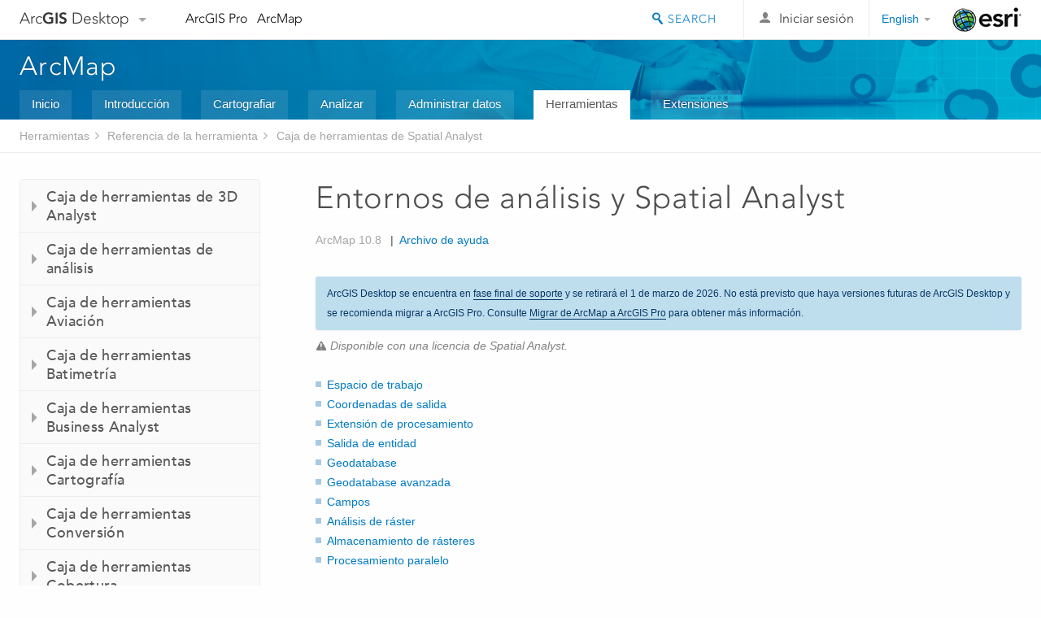

--- FILE ---
content_type: text/html; charset=UTF-8
request_url: https://desktop.arcgis.com/es/arcmap/latest/tools/spatial-analyst-toolbox/analysis-environments-and-spatial-analyst.htm
body_size: 46758
content:
<!DOCTYPE html>
<!--[if lt IE 7]>  <html class="ie lt-ie9 lt-ie8 lt-ie7 ie6" dir="ltr"> <![endif]-->
<!--[if IE 7]>     <html class="ie lt-ie9 lt-ie8 ie7" dir="ltr"> <![endif]-->
<!--[if IE 8]>     <html class="ie lt-ie9 ie8" dir="ltr"> <![endif]-->
<!--[if IE 9]>     <html class="ie ie9" dir="ltr"> <![endif]-->
<!--[if !IE]><!--> <html dir="ltr"> <!--<![endif]-->
 
    <head>
        <meta charset="utf-8">
        <title>Entornos de análisis y Spatial Analyst&mdash;ArcMap | Documentación</title>
        <meta content="IE=edge,chrome=1" http-equiv="X-UA-Compatible"> 
        <script>
          var docConfig = {
            locale: 'es',
            localedir: 'es',
            langSelector: 'none'
          };
        </script>

        <!--[if lt IE 9]>
          <script src="/cdn/js/libs/html5shiv.js?1357673785" type="text/javascript"></script>
          <script src="/cdn/js/libs/selectivizr-min.js" type="text/javascript"></script>
          <style>
            #wrapper {
              min-width: 960px;
            }
          </style>
        <![endif]-->


   <link type="text/css" rel="stylesheet" href="//fast.fonts.net/cssapi/3706abc4-0756-424b-b07b-1748122f85d8.css">
   <link rel="shortcut icon" href="/img/favicon.ico">
   <link href="/assets/css/screen.css?1360627920" media="screen" rel="stylesheet" type="text/css" />
   <link href="/cdn/css/documentation.css?1360627920" media="screen" rel="stylesheet" type="text/css" />
   <link href="/cdn/css/codehilight.css" media="screen" rel="stylesheet" type="text/css" />
   <link href="/assets/css/print.css" media="print" type="text/css" rel="stylesheet" />

      <!--[if lt IE 9]><script type="text/javascript" src="/cdn/js/libs/html5shiv-printshiv.js"></script><![endif]-->

       <!--- search MD -->
       <META name="description" content="Es importante entender el entorno de análisis cuando se usa Spatial Analyst."><META name="last-modified" content="2022-1-11"><META name="product" content="arcgis-desktop,arcgis-server-windows,arcgis-server-linux,ext-desktop-spatial,ext-server-spatial"><META name="version" content="10.8"><META name="search-collection" content="help"><META name="search-category" content="help-general"><META name="subject" content="ANALYSIS"><META name="sub_category" content="Spatial Analyst Toolbox"><META name="content_type" content="Tool Reference"><META name="subject_label" content="ANÁLISIS"><META name="sub_category_label" content="Spatial Analyst Toolbox"><META name="content_type_label" content="Referencia de herramienta"><META name="content-language" content="es">
       <!--- search MD -->

      

   <script src="/cdn/js/libs/latest/jquery.latest.min.js" type="text/javascript"></script>
   <script src="/cdn/js/libs/latest/jquery-migrate-latest.min.js" type="text/javascript"></script>
   <link href="/cdn/css/colorbox.css" media="screen" rel="stylesheet" type="text/css" />
   <link href="/cdn/css/colorbox_l10n.css" media="screen" rel="stylesheet" type="text/css" />
   <link href="/cdn/css/codehilight_l10n.css" media="screen" rel="stylesheet" type="text/css" />
  <script src="/cdn/js/libs/jquery.colorbox-min.js" type="text/javascript"></script>
  <script src="/assets/js/video-init.js" type="text/javascript"></script>
  <script src="/assets/js/sitecfg.js" type="text/javascript"></script>

       
      <script src="/assets/js/signIn.js?1357673785" type="text/javascript"></script>
    

       <!--- Language Picker -->
      <link type="text/css" rel="stylesheet" href="/assets/css/langSelector.css"/>
      <script src="/assets/js/locale/l10NStrings.js" type="text/javascript"></script>
      <script src="/assets/js/locale/langSelector.js" type="text/javascript"></script>
      <!--- Language Picker -->
      <!--- Activate tailcoat JS components -->
       <script>
         $(document).ready(function(){
          T.init();
        });
      </script>


       
    </head>
       <!--
      pub: GUID-41D491F5-65DB-4431-A3C9-A11B7B31BF3D=29
      tpc: GUID-02F0B8C0-F22E-4FD4-AF2E-77FC50FD7281=8
      -->
     

   <body class="es doc">
      
      
    <div class="drawer">
      <!-- Mobile Nav -->
      <!-- Mobile Nav Drawer -->
      <nav class="drawer-nav drawer-left"> <!-- drawer-right will put the drawer on the right side. -->
        <div class="drawer-header">
        <h4 class="site-title"><a href="/" id="site-logo">Arc<span>GIS</span> Desktop</a><span class="down-arrow" id="down-arrow"></span></h4>
        </div>
         
                        <form id="helpSearchForm" class="site-search-form" method="GET" action=''>
                        <input class="drawer-search" type="search" name="q" data-langlabel="search-arcgis" placeholder="Buscar en la Ayuda de ArcMap 10.8">
                        <input type="hidden" name="collection" value="help" />
                        <input type="hidden" name="product" value="arcgis-desktop" />
                        <input type="hidden" name="version" value="10.8" />
                        <input type="hidden" name="language" value="es" />
                        </form>

                    

        <ul>
          <li><a href="//pro.arcgis.com/es/pro-app/" class="drawer-link icon-notebook">ArcGIS Pro</a></li>
          <li><a href="/es/arcmap/" class="drawer-link icon-support">ArcMap</a></li>
        </ul>
      </nav>


      <nav class="drawer-nav drawer-right"> <!-- drawer-right will put the drawer on the right side. -->
        <div class="drawer-header">
          <h4 class="site-title user-name data-username"  data-username></h4>
        </div>

        <ul>
          <li class="agolProfile"><a class="drawer-link icon-grid-alt" data-langlabel="my-profile" href="//www.arcgis.com/home/user.html">My Profile</a></li>
          <li class="agolHelp"><a class="icon-support drawer-link" data-langlabel="help" href="//www.arcgis.com/home/support.html">Ayuda</a></li>
          <li class="agolLogout"><a id="agolLogout" class="drawer-link icon-exit log-out-link" data-langlabel="sign-out" href="#">Sign Out</a></li>
        </ul>
      </nav>
    </div>
    
      <div class="wrapper">
         <div class="page sticky-footer">
            <!--googleoff: all-->
            
    <header id="header" class="header">
      <div class="container relative-container">
        <div class="row">
          <div class="column-24">
            <div class="site-brand">
              <a class="drawer-toggle toggle-site-navigation icon-navigation tablet-show" data-direction="active-left" href="#"></a>
              <a href="/" class="site-logo phone-hide" id="site-logo">Arc<span>GIS</span> Desktop</a>
              <span class="site-dropdown-toggle tablet-hide" id="down-arrow"></span>

              <nav class="site-dropdown tablet-hide" id="dropDown">
                  <a href="//www.arcgis.com">
                    <h4 data-langlabel="arcgis">ArcGIS Online</h4>
                    <p>La plataforma de representación cartográfica para tu organización</p>
                  </a>
                  <a href="//desktop.arcgis.com/" class="current selected">
                    <h4 data-langlabel="arcgis-for-desktop">ArcGIS Desktop</h4>
                    <p>Un completo SIG profesional</p>
                  </a>
                  <a href="//enterprise.arcgis.com/">
                    <h4 data-langlabel="arcgis-for-server">ArcGIS Enterprise</h4>
                    <p>SIG en tu empresa</p>
                  </a>
                  <a href="//developers.arcgis.com/">
                    <h4 data-langlabel="arcgis-for-developers">ArcGIS Developers</h4>
                    <p>Herramientas para crear aplicaciones basadas en la ubicación</p>
                  </a>
                  <a href="//solutions.arcgis.com/">
                    <h4 data-langlabel="arcgis-solutions">ArcGIS Solutions</h4>
                    <p>Plantillas de aplicaciones y mapas gratuitas para tu sector</p>
                  </a>
                  <a href="//marketplace.arcgis.com/">
                    <h4 data-langlabel="arcgis-marketplace">ArcGIS Marketplace</h4>
                    <p>Obtén aplicaciones y datos para tu organización.</p>
                  </a>
              </nav>
            </div> <!-- End of site brand -->

            <nav class="site-nav tablet-hide">
              <ul>
               <li><a id="nav-doc" data-langlabel="documentation" href="/es/documentation/">Documentación</a></li>
               <li><a id="nav-support" data-langlabel="support" href="/es/support/">Soporte</a></li>
              </ul>
            </nav>
            <a class="esri-logo" href="//www.esri.com/">Esri</a>
            <div id="lang-block" class="dropdown-navigation dropdown-wrapper right-align right tablet-hide"></div>


            
        <nav id="logged-out-navigation" class="right hide-if-logged-in">
          <ul class="left plain inline">
          <li>
            <a data-langlabel="sign-in" id="login-link" class="icon-user" href="#">Iniciar sesión</a>
          </li>
          </ul>
        </nav>

       <div id="logged-in-navigation" class="align-left right hide-if-logged-out">
              <div class="dropdown-navigation dropdown-wrapper right-align right tablet-hide" id="user-dropdown">
              <a class="dropdown left" href="#">user</a>
              <div class="dropdown-content">
                <div class="dropdown-menu">
                <ul class="myconsole">
                    <li class="agolProfile" ><a data-langlabel="my-profile" href="//www.arcgis.com/home/user.html">Mi perfil</a></li>
                    <li class="agolLogout" ><a id="agolLogout" data-langlabel="sign-out" href="#">Cerrar sesión</a></li>
                  </ul>
                </div>
              </div>
              </div>

              <!-- Mobile User Menu Button -->
            <a class="mobile-user-dropdown drawer-toggle toggle-site-navigation tablet-show right" data-direction="active-right" href="#">
            <img width="34" height="34" data-user-avatar="34" class="profile-image">
            </a>
          </div>
    

           
                       <div class="site-search right">
                        <form id="helpSearchForm" class="site-search-form" method="GET" action=''>
                        <span class="site-search-toggle icon-search"></span>
                        <input class="left site-search-input" type="search" name="q" data-langlabel="search-arcgis" placeholder="Buscar en la Ayuda de ArcMap 10.8">
                        <input type="hidden" name="collection" value="help" />
                        <input type="hidden" name="product" value="arcgis-desktop" />
                        <input type="hidden" name="version" value="10.8" />
                        <input type="hidden" name="language" value="es" />
                        <button type="submit" class="btn transparent site-search-button" data-langlabel="site-search-go">Ir</button>
                        </form>
                      </div>

                    

          </div> <!-- Column 24 -->
        </div>
       </div>
    </header>
    
            <div class="navigation-bar ">
               <div class="container">
                  <header>
                     <h1><a href="/es/arcmap/latest">ArcMap</a></h1>
                  </header>
                  <nav class='navigation-bar-nav'><ul><li  ><a href="/es/arcmap/" title="Descripción general de ArcMap" target="_top">Inicio</a></li><li  ><a href="/es/arcmap/latest/get-started/main/get-started-with-arcmap.htm" title="Introducción a ArcMap" target="_top">Introducción</a></li><li  ><a href="/es/arcmap/latest/map/main/mapping-and-visualization-in-arcgis-for-desktop.htm" title="Representación cartográfica con ArcMap" target="_top">Cartografiar</a></li><li  ><a href="/es/arcmap/latest/analyze/main/what-is-geoprocessing.htm" title="Análisis en ArcMap" target="_top">Analizar</a></li><li  ><a href="/es/arcmap/latest/manage-data/main/what-is-geodata.htm" title="Administración de datos en ArcMap" target="_top">Administrar datos</a></li><li class="current" ><a href="/es/arcmap/latest/tools/main/a-quick-tour-of-geoprocessing-tool-references.htm" title="Referencia de las herramientas de ArcMap" target="_top">Herramientas</a></li><li  ><a href="/es/arcmap/latest/extensions/main/about-arcgis-for-desktop-extensions.htm" title="Documentación de las extensiones de ArcMap" target="_top">Extensiones</a></li></ul></nav>
               </div>
            </div>
            <!--BREADCRUMB-BEG--><div id="bigmac" class="sticky-breadcrumbs trailer-2" data-spy="affix" data-offset-top="180"> </div><!--BREADCRUMB-END-->
            <!--googleon: all-->

            <div class="container">
               <div class="row">
                  <!--googleoff: all-->
                  <aside class="reference-index column-6">
                     <!--DOCNAV-BEG--><div> </div><!--DOCNAV-END-->
                  </aside>

                  <!--googleon: all-->
                  <div class="column-17 pre-1">

                    <!-- BEGPAGECONTENT -->
                    <header class="trailer-1">
                       <h1 class="trailer-1">Entornos de análisis y Spatial Analyst</h1>
                    </header>
                    <main class="content-area">
                       <p class="license">Disponible con una licencia de Spatial Analyst.</p>
                       <div class="semantic-toc"><ul><li><a href="#GUID-4491AD54-2065-44BC-A7A2-038167F72A5A">Espacio de trabajo</a></li><li><a href="#ESRI_SECTION1_0B2F51A1D3F849C895ABD2154630869B">Coordenadas de salida</a></li><li><a href="#GUID-367CC609-BC40-4B5E-859B-73FC43E14938">Extensión de procesamiento</a></li><li><a href="#ESRI_SECTION1_047807B65ECD48039AAA5BD9B33749FB">Salida de entidad</a></li><li><a href="#ESRI_SECTION1_545EFCAB2E314DC7A2F28DDF0EB002EC">Geodatabase</a></li><li><a href="#ESRI_SECTION1_B9234153BD274DA1B44ADCC8060D911F">Geodatabase avanzada</a></li><li><a href="#ESRI_SECTION1_EF1608A1F69048289BC0910D5D0F8CD6">Campos</a></li><li><a href="#ESRI_SECTION1_D26406DF054D4448981E003DE99CFA82">Análisis de ráster</a></li><li><a href="#ESRI_SECTION1_3BAC947E7E594194B28785EAB07B7E00">Almacenamiento de rásteres</a></li><li><a href="#ESRI_SECTION1_D31A750FCE934FE39596D2155188B307">Procesamiento paralelo</a></li></ul></div>
                       
<p id="GUID-E4A30A12-65B0-471F-916B-9FB1B7A01DA6">Puede controlar el análisis realizado por las herramientas de <span class="ph">Spatial Analyst</span> con los entornos de geoprocesamiento. Una buena comprensión de lo que son estos entornos y del modo en que se aplican a las herramientas le ayudará a garantizar que obtiene resultados coherentes y precisos en las operaciones de geoprocesamiento. Los siguientes recursos proporcionan más información sobre el uso de los entornos, en particular con respecto a su jerarquía y su utilización en ModelBuilder.</p><ul class="seealso bulleted"><li><a class="xref xref" esrisubtype="extrel" hrefpfx="/es/arcmap/latest/tools" href="/es/arcmap/latest/tools/environments/what-is-a-geoprocessing-environment.htm">Más información sobre los entornos de geoprocesamiento</a></li><li><a class="xref xref" esrisubtype="extrel" hrefpfx="/es/arcmap/latest/tools" href="/es/arcmap/latest/tools/environments/setting-geoprocessing-environment.htm">Configurar entornos de geoprocesamiento</a></li></ul>
<p id="GUID-7698E63E-A521-4456-99E1-AA48508565DD">Algunos entornos se admiten en función de ciertos factores, como el formato de entrada, el formato de salida, los ajustes realizados en los parámetros de una herramienta y los comportamientos específicos de esa herramienta.</p><aside class="note" id="GUID-907C89D8-3952-41B2-8CCF-2A240524FF23"><h5 class="icon-notebook">Nota:</h5><div class="note-content"><p id="GUID-34FDE430-2974-4EB3-AC3D-F01DB539F689">Aunque la mayoría de las herramientas admiten un conjunto común de entornos basado en los tipos de entradas y salidas, hay algunas herramientas que presentan excepciones. Compruebe la lista de entornos situada hacia el final de cada página de referencia de herramienta para ver todos los entornos que puede admitir la herramienta. Las notas de uso también pueden contener detalles adicionales sobre la compatibilidad de una herramienta con las variables de entorno.</p></div></aside><p id="GUID-D2CCB484-655D-488D-9D2E-ABAA582E44E9">Los grupos de entornos relevantes son los siguientes: 
<ul class="bulleted" id="UL_613B7D1C4B9F41D3B3A9C3269B938BEF"><li id="LI_F2A9EBB8B3294CF387B60694F6BAB41B">Espacio de trabajo</li><li id="LI_993009276BAC42F7826164691E09CE77">Coordenadas de salida</li><li id="LI_D970A0C62D0549B9AA04C4DE9A3B5DA1">Extensión de procesamiento</li><li id="LI_2EAC44398B9C451F8E2D4A554CF11252">Salida de entidad</li><li id="LI_52A514658C1343E19A56A623306852AB">Geodatabase</li><li id="LI_F2643BF187E7459F89499AD06A37BC22">Geodatabase avanzada</li><li id="LI_F2EC37B1E8964C2AB550A72C8D34D62F">Campos</li><li id="LI_4D21881EE4D241B38B31E46F489F4C36">Análisis de ráster</li><li id="LI_DFEF759FEDDD4D3599253E373B14769F">Almacenamiento de rásteres</li><li id="LI_462EB48D2F3B41BC8F66140B0B640698">Procesamiento paralelo</li></ul></p><section class="section1 padded-anchor" id="GUID-4491AD54-2065-44BC-A7A2-038167F72A5A" purpose="section1"><h2>Espacio de trabajo</h2><p id="GUID-B00DA3E2-8C7F-4768-BA14-4753E56E34E8">Un espacio de trabajo de geodatabase es un contenedor de datos geográficos. Es una colección de datasets geográficos almacenados en una carpeta de sistema de archivos o sistema de administración de bases de datos.</p><p id="GUID-838AEE75-2687-4DF9-B2D8-B0E22C45BB33">Hay dos entornos de espacio de trabajo que se pueden usar para controlar dónde se encuentran las entradas y dónde se crean las salidas cuando se usa la extensión <span class="ph">Spatial Analyst</span>.</p><section class="section2 padded-anchor" id="ESRI_SECTION2_C41E15AD453B4620A12D7442C1BF4307" purpose="section2"><h3>Espacio de trabajo actual</h3><p id="GUID-DC1A2E4F-F770-4FF6-A4FC-6B0F97FE3100">La configuración del entorno del <a class="xref xref" esrisubtype="extrel" hrefpfx="/es/arcmap/latest/tools" href="/es/arcmap/latest/tools/environments/current-workspace.htm">Espacio de trabajo actual</a> especifica el espacio de trabajo para la sesión actual.</p><p id="GUID-5FC26341-DE84-4DFD-B5FD-3DCB7C3DFF50">Es la ubicación desde la que se obtienen las entradas y en la que se colocan las salidas al ejecutar las herramientas de <span class="ph">Spatial Analyst</span>.</p></section><section class="section2 padded-anchor" id="ESRI_SECTION2_D0E1C74D6A80438092E6727C89DAC24F" purpose="section2"><h3>Espacio de trabajo temporal</h3><p id="GUID-2151D7D1-4EAE-42B8-B814-25AE7A2FC7DB">El entorno del <a class="xref xref" esrisubtype="extrel" hrefpfx="/es/arcmap/latest/tools" href="/es/arcmap/latest/tools/environments/scratch-workspace.htm">Espacio de trabajo temporal</a> especifica dónde se colocan los conjuntos de datos de salida temporales que genera la herramienta. </p></section></section><section class="section1 padded-anchor" id="ESRI_SECTION1_0B2F51A1D3F849C895ABD2154630869B" purpose="section1"><h2>Coordenadas de salida</h2><p id="GUID-A03F5E37-0DE8-4572-B318-B203DFEAE03E">La mayoría de las herramientas que generan datos de entidades o ráster admiten el entorno <a class="xref xref" esrisubtype="extrel" hrefpfx="/es/arcmap/latest/tools" href="/es/arcmap/latest/tools/environments/output-coordinate-system.htm">Sistema de coordenadas de salida</a> y normalmente también el entorno <a class="xref xref" esrisubtype="extrel" hrefpfx="/es/arcmap/latest/tools" href="/es/arcmap/latest/tools/environments/geographic-transformations.htm">Transformación geográfica</a>. </p></section><section class="section1 padded-anchor" id="GUID-367CC609-BC40-4B5E-859B-73FC43E14938" purpose="section1"><h2>Extensión de procesamiento</h2><p id="GUID-527604C8-F54A-47BB-845B-7D10B295ADCE">Al realizar el análisis, si el área de interés es una parte de un dataset ráster mayor, la extensión del procesamiento se puede ajustar para que abarque sólo las celdas deseadas. Todos los rásteres de salida posteriores del análisis estarán limitados a esta extensión. Para obtener resultados coherentes en su análisis, puede controlar también la alineación de celdas a fin de que coincida con los datasets ráster existentes.</p><section class="section2 padded-anchor" id="ESRI_SECTION2_AF25B1C32F0146D9B15B438A88E67D47" purpose="section2"><h3>Extensión</h3><p id="GUID-56C5D2B8-E1C2-4EF4-AC4B-5CE09817C429">El entorno <a class="xref xref" esrisubtype="extrel" hrefpfx="/es/arcmap/latest/tools" href="/es/arcmap/latest/tools/environments/output-extent.htm">Extensión</a> se utiliza para controlar dónde se produce el procesamiento de ráster. Las herramientas vinculadas al entorno Extensión solo procesarán las celdas de ráster y las entidades de entrada que queden dentro de la extensión.</p><p id="GUID-D0B6EB28-0FB2-4B46-8EA6-0B02A1D58504">Al definir una extensión de salida, la esquina inferior izquierda de la extensión especificada será la esquina inferior izquierda del ráster de salida, a menos que también se haya especificado un entorno Ráster de alineación.</p><p id="GUID-9CCA8717-4D15-4FD2-B48D-95C13BB30E38">Desde ahí, la esquina superior derecha del ráster de salida se ajusta de tal modo que la extensión especificada quede dentro del ráster de salida. El tamaño de celda de salida determina si se va a ajustar la esquina superior derecha o no. El ancho y la altura de la extensión ráster de salida son múltiplos del tamaño de celda de salida. El resultado final es que la extensión del ráster de salida real puede ser ligeramente mayor que el especificado en el entorno Extensión.</p><figure class="fig"><img src="GUID-351D80F9-79C6-4DE1-81F9-638C0728D42E-web.png" alt="Extensión ajustada del ráster de salida" title="Extensión ajustada del ráster de salida" loading="lazy"><figcaption class="fig-caption">Extensión ajustada del ráster de salida</figcaption></figure><p id="GUID-8C6CCEC9-D0FC-430C-893C-B4E1DFDC25E9">Si la esquina inferior izquierda de la extensión de salida no coincide con la esquina de ninguna celda del ráster de entrada, se generará un desplazamiento de la alineación de las celdas entre el ráster de entrada y el de salida. La diferencia en la alineación de las celdas desencadenará un remuestreo del ráster de entrada para realizar análisis. Para la mayoría de las herramientas de Análisis espacial, se utiliza la técnica de remuestreo Vecinos más cercanos, salvo las herramientas de Superficie, que utilizan una interpolación bilineal.</p><p id="GUID-03C7BA2F-DF6C-4D68-9949-17426B155EBB">Para la mayoría de las herramientas de Spatial Analyst, al especificar un entorno Extensión de salida, esta se aplicará a las entradas antes de realizar el análisis. No obstante, para otras herramientas, como las de Interpolación, la extensión de salida se aplicará solo a la salida después de realizar el análisis.</p></section><section class="section2 padded-anchor" id="ESRI_SECTION2_8DBB899D903541A79C71E49832F58E3B" purpose="section2"><h3>Alinear ráster</h3><p id="GUID-75A163D9-B3A4-47B2-9B34-246E64486201">El entorno de <a class="xref xref" esrisubtype="extrel" hrefpfx="/es/arcmap/latest/tools" href="/es/arcmap/latest/tools/environments/snap-raster.htm">Alinear ráster</a> se puede utilizar para asegurarse de que todas sus salidas de ráster tienen la misma alineación de celdas o la misma alineación que un ráster existente.</p><p id="GUID-B2B6E95A-F1E7-4A39-901C-2FAD68571564">La esquina inferior izquierda de la extensión se alinea a la esquina de una celda del ráster de alineación y la esquina superior derecha se ajusta con el tamaño de la celda de salida. Como resultado, cuando el tamaño de celda de salida es el mismo que el tamaño de celda del ráster de alineación, las celdas del ráster de salida se alinean con las celdas del ráster de alineación.</p></section></section><section class="section1 padded-anchor" id="ESRI_SECTION1_047807B65ECD48039AAA5BD9B33749FB" purpose="section1"><h2>Salida de entidad</h2><p id="GUID-58BA605A-859A-4932-95C2-FA10B753B52B">Ciertas herramientas de Spatial Analyst pueden crear datos de entidades como salida y, por ello, pueden admitir los siguientes tipos de entornos cuando la salida se realiza en una geodatabase:
<ul class="bulleted" id="UL_8A5FF556D57A420893A55997D22BE407"><li id="LI_8307C861EB394C5C92D43E1D2DF50D8E">Resolución XY: <a class="xref xref" esrisubtype="extrel" hrefpfx="/es/arcmap/latest/tools" href="/es/arcmap/latest/tools/environments/xy-resolution.htm">Resolución XY</a> y <a class="xref xref" esrisubtype="extrel" hrefpfx="/es/arcmap/latest/tools" href="/es/arcmap/latest/tools/environments/xy-tolerance.htm">Tolerancia XY</a></li><li id="LI_9496AF40C4DC4A35B68E96FE3B69D550">Valores M: <a class="xref xref" esrisubtype="extrel" hrefpfx="/es/arcmap/latest/tools" href="/es/arcmap/latest/tools/environments/m-resolution.htm">Resolución M</a>, <a class="xref xref" esrisubtype="extrel" hrefpfx="/es/arcmap/latest/tools" href="/es/arcmap/latest/tools/environments/m-tolerance.htm">Tolerancia M</a> y <a class="xref xref" esrisubtype="extrel" hrefpfx="/es/arcmap/latest/tools" href="/es/arcmap/latest/tools/environments/output-has-m-values.htm">La salida tiene valores M</a></li><li id="LI_747CB75156CE415BAD817275FC94632A">Valores Z: <a class="xref xref" esrisubtype="extrel" hrefpfx="/es/arcmap/latest/tools" href="/es/arcmap/latest/tools/environments/default-output-z-value.htm">Valor Z de salida predeterminado</a>, <a class="xref xref" esrisubtype="extrel" hrefpfx="/es/arcmap/latest/tools" href="/es/arcmap/latest/tools/environments/output-has-z-values.htm">La salida tiene valores Z</a>, <a class="xref xref" esrisubtype="extrel" hrefpfx="/es/arcmap/latest/tools" href="/es/arcmap/latest/tools/environments/z-resolution.htm">Resolución Z</a> y <a class="xref xref" esrisubtype="extrel" hrefpfx="/es/arcmap/latest/tools" href="/es/arcmap/latest/tools/environments/z-tolerance.htm">Tolerancia Z</a></li></ul></p><p id="GUID-13039C56-B97C-4903-AE87-D2A4A424A5B0">Consulte las secciones correspondientes para ver información detallada sobre estas categorías de entorno.</p></section><section class="section1 padded-anchor" id="ESRI_SECTION1_545EFCAB2E314DC7A2F28DDF0EB002EC" purpose="section1"><h2>Geodatabase</h2><p id="GUID-4CF1D32C-003A-47F3-A643-C4A78E27EB19">Cuando la salida se dirige a una geodatabase, se admiten los entornos siguientes: <a class="xref xref" esrisubtype="extrel" hrefpfx="/es/arcmap/latest/tools" href="/es/arcmap/latest/tools/environments/auto-commit.htm">Confirmación automática</a> y <a class="xref xref" esrisubtype="extrel" hrefpfx="/es/arcmap/latest/tools" href="/es/arcmap/latest/tools/environments/output-config-keyword.htm">Palabra clave de configuración de salida</a>. </p></section><section class="section1 padded-anchor" id="ESRI_SECTION1_B9234153BD274DA1B44ADCC8060D911F" purpose="section1"><h2>Geodatabase avanzada</h2><p id="GUID-66352D2E-A79C-4A64-82F4-A470E096E775">Cuando la salida es una clase de entidad dentro de una geodatabase, por lo general se admiten los entornos siguientes:
<a class="xref xref" esrisubtype="extrel" hrefpfx="/es/arcmap/latest/tools" href="/es/arcmap/latest/tools/environments/maintain-spatial-index.htm">Conservar índice espacial</a>, <a class="xref xref" esrisubtype="extrel" hrefpfx="/es/arcmap/latest/tools" href="/es/arcmap/latest/tools/environments/output-m-domain.htm">Dominio M de salida</a>, 
<span class="ph"><a class="xref xref" esrisubtype="extrel" hrefpfx="/es/arcmap/latest/tools" href="/es/arcmap/latest/tools/environments/output-spatial-grid-1-2-3.htm">Retícula espacial de salida 123</a>, </span><a class="xref xref" esrisubtype="extrel" hrefpfx="/es/arcmap/latest/tools" href="/es/arcmap/latest/tools/environments/output-xy-domain.htm">Dominio XY de salida</a> y <a class="xref xref" esrisubtype="extrel" hrefpfx="/es/arcmap/latest/tools" href="/es/arcmap/latest/tools/environments/output-z-domain.htm">Dominio Z de salida</a>.</p></section><section class="section1 padded-anchor" id="ESRI_SECTION1_EF1608A1F69048289BC0910D5D0F8CD6" purpose="section1"><h2>Campos</h2><p id="GUID-C5419693-30C2-4195-A138-E51F84E33B98">Una herramienta admite el entorno <a class="xref xref" esrisubtype="extrel" hrefpfx="/es/arcmap/latest/tools" href="/es/arcmap/latest/tools/environments/qualified-field-names.htm">Nombres de campos calificados</a>: <span>Extraer valores múltiples a puntos</span>.</p></section><section class="section1 padded-anchor" id="ESRI_SECTION1_D26406DF054D4448981E003DE99CFA82" purpose="section1"><h2>Análisis de ráster</h2><p id="GUID-021253BB-BC90-4FFC-87FA-31A583277770">Los entornos de análisis del ráster le permiten controlar el tamaño de celda y la alineación de celda del ráster de salida, al mismo tiempo que limita el análisis a las ubicaciones específicas dentro de la extensión de análisis.</p><section class="section2 padded-anchor" id="ESRI_SECTION2_0CD09AB1A1124A0F9BA72A365F2CD7CE" purpose="section2"><h3>Tamaño de celda</h3><p id="GUID-E5A1F2C6-A11D-4209-A86D-66983E6CE92F"><span class="ph"> El entorno de <a class="xref xref" esrisubtype="extrel" hrefpfx="/es/arcmap/latest/tools" href="/es/arcmap/latest/tools/environments/cell-size.htm">Tamaño de celda</a> controla la <a class="xref xref" esrisubtype="extrel" hrefpfx="/es/arcmap/latest/manage-data" href="/es/arcmap/latest/manage-data/raster-and-images/cell-size-of-raster-data.htm">resolución</a> del ráster de salida de las herramientas de Spatial Analyst.</span></p><p id="GUID-EF9DC5B0-3044-4037-8419-CB30BCFFE60E">La configuración por defecto para este entorno es <span class="uicontrol">Máximo de entradas</span>, que es el tamaño de celda más grande (más grueso) de los datasets ráster de entrada. La entrada para la herramienta es una clase de entidad, el tamaño de celda por defecto es el ancho o la altura (lo que sea más pequeño) de la extensión de la clase de entidad dividido entre 250.</p><p id="GUID-A27792DC-5090-4CF8-AC82-94B2C336A024"><figure class="fig"><img src="GUID-6F113687-099B-4E47-BA41-923185B247C7-web.png" alt="Spatial Analyst opera en celdas de ráster cuadradas" title="Spatial Analyst opera en celdas de ráster cuadradas" loading="lazy"><figcaption class="fig-caption">Las operaciones de Spatial Analyst se basan en celdas ráster cuadradas (ancho de la celda = altura).</figcaption></figure></p><p id="GUID-E6970DE3-57C3-4A5E-BF2C-1064DEAADB6A">Es necesario aplicar ciertas precauciones cuando se especifique que el tamaño de celda es inferior al de los datasets ráster de entrada. No se crean nuevos datos; las celdas se interpolan utilizando el remuestreo de vecino más cercano, de forma que el resultado sólo puede ser tan preciso como la entrada más gruesa.</p></section><section class="section2 padded-anchor" id="ESRI_SECTION2_DBE6FB7909D64E1D8AEAB5C658B25724" purpose="section2"><h3>Método de proyección de tamaño de celda</h3><p id="GUID-D00AD793-DE73-4A98-AFC5-BA6634A273EC">La configuración del entorno <a class="xref xref" esrisubtype="extrel" hrefpfx="/es/arcmap/latest/tools" href="/es/arcmap/latest/tools/environments/cell-size-projection-method.htm">Método de proyección de tamaño de celda</a> determina cómo se calculará el tamaño de celda ráster de salida cuando se proyecten los datasets durante el análisis. Los métodos disponibles son <span class="uicontrol">Convertir unidades</span>, <span class="uicontrol">Conservar resolución</span> y <span class="uicontrol">Centro de la extensión</span>. El método predeterminado es <span class="uicontrol">Convertir unidades</span>.</p><p id="GUID-776C4320-83AA-43C7-84E1-5BAC80003C59">Para obtener más información sobre el <span class="uicontrol">Método de proyección de tamaño de celda</span>, consulte <a class="xref xref" esrisubtype="extrel" hrefpfx="/es/arcmap/latest/tools" href="/es/arcmap/latest/tools/environments/how-the-cell-size-projection-method-environment-setting-works.htm">Cómo funciona el método de proyección de tamaño de celda</a>.</p></section><section class="section2 padded-anchor" id="ESRI_SECTION2_268D1B24036E40B4A7BF36AC2E9373D8" purpose="section2"><h3>Máscara</h3><p id="GUID-F2694AC8-CC2D-4DB0-9BDC-4926F6B08831">El entorno de <a class="xref xref" esrisubtype="extrel" hrefpfx="/es/arcmap/latest/tools" href="/es/arcmap/latest/tools/environments/mask.htm">Máscara</a> se utiliza para identificar las ubicaciones que se incluirán al llevar a cabo un análisis. A todas las celdas de entrada que queden fuera de la máscara se les asignará un valor de NoData en el resultado. Una máscara puede ser un ráster o un dataset de entidades.</p><p id="GUID-A8E98C52-CE9A-49C4-AC90-F3728F907FD8">Para la mayoría de las herramientas de Spatial Analyst, al especificar un entorno Máscara, esta se aplicará a las entradas antes de realizar el análisis. No obstante, para otras herramientas, como las de Interpolación, la máscara se aplicará solo a la salida después de realizar el análisis.</p><figure class="fig"><img src="GUID-51C6597B-FC21-4C25-B133-F01B589405E8-web.gif" alt="La máscara identifica las ubicaciones de la extensión de análisis que se incluirán" title="La máscara identifica las ubicaciones de la extensión de análisis que se incluirán" loading="lazy"><figcaption class="fig-caption">La máscara identifica las ubicaciones de la extensión de análisis que se incluirán en la operación.</figcaption></figure></section></section><section class="section1 padded-anchor" id="ESRI_SECTION1_3BAC947E7E594194B28785EAB07B7E00" purpose="section1"><h2>Almacenamiento de rásteres</h2><p id="GUID-1129EB88-D473-409B-BA92-0F14C3CCE5DA">Con los entornos de almacenamiento de rásteres, puede controlar determinadas propiedades de los rásteres de salida. Existen también algunas dependencias de formato. Compruebe la página de ayuda de la herramienta que desee utilizar para obtener detalles más específicos.</p><p id="GUID-88A6AEA8-D4B0-4A62-9E48-8EC430BF67D4">Los siguientes son los tres factores principales que influyen en los entornos de almacenamiento de rásteres que se admiten al ejecutar una herramienta:
<ul class="bulleted" id="UL_C3CDDC1A739A4345B4DC4B30BB10F6D6"><li id="LI_D27A2A7F6EFB4DA899B45170820A32DC">Formato ráster: generalmente, hay una diferencia entre los entornos de almacenamiento de rásteres que se admiten cuando la salida es una cuadrícula de Esri y los admitidos para otros formatos ráster compatibles, como los rásteres de geodatabases de archivos o los rásteres TIFF.</li><li id="LI_F3B7218B86144A0BA563F8BD6B91E83B">Tipo de datos: que una salida sea entera o de punto flotante puede determinar si un entorno de almacenamiento de ráster en particular se admite o no.</li><li id="LI_B0F6303526BF4CF6A35C6D74853B8259">Configuración de parámetros: algunas herramientas tienen un parámetro que puede determinar el tipo del ráster de salida. </li></ul></p><p id="GUID-8236DF15-8667-44CF-B41A-CC5BBC3040FF">Para ciertas herramientas, el tipo de salida viene determinado por los tipos de todas las entradas. Por ejemplo, si la herramienta acepta varios rásteres de entrada y todos ellos son enteros excepto uno que es de punto flotante, el ráster de salida será de punto flotante. Cuando la salida es de punto flotante, es posible que se admitan menos de los entornos de almacenamiento de rásteres.</p><p id="GUID-C059A8EE-4F33-45EC-84DA-D45BB33238D5">Todas las referencias de las herramientas tienen una sección de Entornos cerca del final de la página. Todos los entornos compatibles con la herramienta se mostrarán aquí. Esta lista contiene todas las salidas de una herramienta, incluidas las opcionales. Por ejemplo, considere la herramienta Coste de distancia, en la que la salida principal es un ráster de punto flotante. Aunque los rásteres de punto flotante no admiten la configuración del entorno Compresión, hay un ráster de salida de vínculo opcional que es entero. Como los rásteres enteros de algunos formatos pueden admitir la compresión, este entorno estará presente en la lista de entornos admitidos. Es un detalle importante que se debe tener en cuenta al valorar estos entornos.</p><p id="GUID-3865F6FC-4BA6-47B8-B773-4FE9C3ACC672">Las siguientes secciones ofrecen más detalles sobre cada uno de los entornos de almacenamiento de rásteres.</p><section class="section2 padded-anchor" id="ESRI_SECTION2_2BBD2310563E4F198481CB3AADF0C8C8" purpose="section2"><h3>Compresión</h3><p id="GUID-467783CE-33A6-4DE1-A07E-BEDE03A53041">La configuración del entorno <a class="xref xref" esrisubtype="extrel" hrefpfx="/es/arcmap/latest/tools" href="/es/arcmap/latest/tools/environments/compression.htm">Compresión</a> se respeta normalmente para los rásteres enteros de salida. Si la salida es un punto flotante, la configuración se ignora y el ráster de salida siempre se descomprime. <aside class="note" id="GUID-90DCFFC4-8C20-4722-B3F5-DF295A020AFD"><h5 class="icon-notebook">Nota:</h5><div class="note-content"><p id="GUID-6F7285C6-5C57-49E8-AC27-499EC90FB424">Los rásteres enteros con el formato de cuadrícula de Esri siempre emplean una compresión de codificación por longitud de pista (RLE), de modo que definir el entorno como Ninguno no tendrá ningún efecto en la cuadrícula de salida.</p></div></aside></p><p id="GUID-94A0363E-3AC7-4685-A1E0-E9E4114CDB26">Aunque algunos formatos pueden ser compatibles con la compresión con pérdida de información, solo se admite el parámetro <span class="uicontrol">Tipo de compresión</span>. El parámetro <span class="uicontrol">Calidad de compresión</span> no se admite y tendrá el valor 100 aunque se le asigne cualquier otro valor.</p></section><section class="section2 padded-anchor" id="ESRI_SECTION2_F2745F7ABE344E848838E912C817F6A3" purpose="section2"><h3>Pirámide</h3><p id="GUID-76F4AFBF-52A5-4099-A203-DD09383BB6AE">La configuración de entorno <a class="xref xref" esrisubtype="extrel" hrefpfx="/es/arcmap/latest/tools" href="/es/arcmap/latest/tools/environments/pyramid.htm">Pirámide</a> no se suele aplicar, ya que no se crean pirámides para la salida de ráster con la mayoría de las herramientas de <span class="ph">Spatial Analyst</span>. Hay unas cuantas excepciones a esto para algunas herramientas del conjunto de herramientas Segmentación y clasificación.</p></section><section class="section2 padded-anchor" id="ESRI_SECTION2_05D6CCECC1E046538B62FA021E82655D" purpose="section2"><h3>Estadísticas de ráster</h3><p id="GUID-CFD9C390-AFE4-40D9-985D-BDC00A4F30E9">Con el parámetro <span class="uicontrol">Calcular estadísticas</span> de la configuración del entorno <a class="xref xref" esrisubtype="extrel" hrefpfx="/es/arcmap/latest/tools" href="/es/arcmap/latest/tools/environments/raster-statistics.htm">Estadísticas de ráster</a>, puede especificar que las estadísticas no se generen para un ráster entero de salida. Consulte la documentación específica de la herramienta para conocer las excepciones. <note id="GUID-162DDB33-F317-4632-B18B-19378A08CD6D" type="note"><span class="uicontrol">Calcular estadística</span></note></p><p id="GUID-3F5E5B69-F9B6-48B4-93A0-0BFECDE5D738">Las estadísticas siempre se generan para los rásteres de salida que son de punto flotante, con independencia de la configuración de este entorno.</p></section><section class="section2 padded-anchor" id="ESRI_SECTION2_DA6B0C8B88DC4E3F810AB79A3699856C" purpose="section2"><h3>Tamaño de tesela</h3><p id="GUID-547CC616-1F14-449F-AF6E-76D6DB150F74">La configuración del entorno <a class="xref xref" esrisubtype="extrel" hrefpfx="/es/arcmap/latest/tools" href="/es/arcmap/latest/tools/environments/tile-size.htm">Tamaño de tesela</a> se admite generalmente en las herramientas de Spatial Analyst para los siguientes formatos de salida: TIFF, geodatabase de archivos o geodatabase SDE.</p><p id="GUID-43CC6228-8D91-4D10-9FF9-29EBE7CE9622">El tamaño de tesela predeterminado es de 128 x 128 celdas.</p></section></section><section class="section1 padded-anchor" id="ESRI_SECTION1_D31A750FCE934FE39596D2155188B307" purpose="section1"><h2>Procesamiento paralelo</h2><p id="GUID-1C719511-CE77-484D-8806-30D3A426EC49">Ciertas herramientas permiten el procesamiento en paralelo para mejorar el rendimiento. El siguiente entorno le proporciona cierto grado de control sobre la asignación de esos recursos.</p><section class="section2 padded-anchor" id="ESRI_SECTION2_B68B3055753A4F40BE9FE87FE1F7A104" purpose="section2"><h3>Factor de procesamiento en paralelo</h3><p id="GUID-B5129F3E-86EA-48D8-9FB9-9E78A14BFB60">Defina el valor deseado para el <a class="xref xref" esrisubtype="extrel" hrefpfx="/es/arcmap/latest/tools" href="/es/arcmap/latest/tools/environments/parallel-processing-factor.htm">Factor de procesamiento en paralelo</a>.</p></section></section><section class="section2" purpose="relatedtopics"><h2>Temas relacionados</h2><ul class="bulleted"><li><a class="xref relatedtopic" href="/es/arcmap/latest/tools/spatial-analyst-toolbox/an-overview-of-the-spatial-analyst-toolbox.htm">Vista general de la caja de herramientas de Spatial Analyst</a></li></ul></section>
                    </main>
                    <!-- ENDPAGECONTENT -->
                  </div>
               </div>
            </div>
         </div>
      </div>
      <!--googleoff: all-->
      
<footer id="footer" class="footer sticky-footer">
  <div class="container">
    <div class="row">
      <nav class="column-6 tablet-column-24 leader-1">
        <h4 data-langlabel="arcgis-for-desktop">Arc<span>GIS Desktop</span></h4>
        <ul>
          <li><a data-langlabel="home" href="/es/">Inicio</a></li>
          <li><a data-langlabel="documentation" href="/es/documentation/">Documentación</a></li>
          <li><a data-langlabel="support" href="/es/support/">Soporte</a></li>
        </ul>
      </nav>

      <nav class="column-6 tablet-column-24 leader-1">
        <h4 data-langlabel="arcgis-platform">ArcGIS</h4>
        <ul>
          <li><a data-langlabel="arcgis" href="//www.arcgis.com/">ArcGIS Online</a></li>
          <li><a data-langlabel="arcgis-for-desktop" href="//desktop.arcgis.com/">ArcGIS Desktop</a></li>
          <li><a data-langlabel="arcgis-for-server" href="//enterprise.arcgis.com/">ArcGIS Enterprise</a></li>
          <li><a data-langlabel="nav_arcgis-platform" href="//www.esri.com/en-us/arcgis/products/arcgis-platform/overview">ArcGIS</a></li>
          <li><a data-langlabel="arcgis-for-developers" href="https://developers.arcgis.com/">ArcGIS Developer</a></li>
          <li><a data-langlabel="arcgis-solutions" href="//solutions.arcgis.com/">ArcGIS Solutions</a></li>
          <li><a data-langlabel="arcgis-marketplace" href="//marketplace.arcgis.com/">ArcGIS Marketplace</a></li>
        </ul>
      </nav>

      <nav class="column-6 tablet-column-24 leader-1">
        <h4 data-langlabel="about-esri">Acerca de Esri</h4>
        <ul>
          <li><a data-langlabel="about-us" href="//www.esri.com/about-esri/">Quiénes somos</a></li>
          <li><a data-langlabel="careers" href="//www.esri.com/careers/">Empleo</a></li>
          <li><a data-langlabel="insiders-blog" href="//www.esri.com/about/newsroom/blog/">Blog de Esri</a></li>
          <li><a data-langlabel="user-conference" href="//www.esri.com/events/user-conference/index.html">Conferencia de usuarios</a></li>
          <li><a data-langlabel="developer-summit" href="//www.esri.com/events/devsummit/index.html">Cumbre de desarrolladores</a></li>
        </ul>
      </nav>

      <nav class="column-6 tablet-column-24 leader-1">
        <a class="esri-logo-footer" href="//www.esri.com/">Esri</a>
        <section class="footer-social-nav">
                <a class="icon-twitter" href="https://twitter.com/Esri/"></a>
                <a class="icon-facebook" href="https://www.facebook.com/esrigis/"></a>
                <a class="icon-github" href="//esri.github.io"></a>
                <a class="icon-email" href="//www.esri.com/about-esri/contact/"></a>
        </section>
        <section class="feedback-footer center-text">
            <a data-langlabel="feedback-tell-us" class="feedbacklink icon-comment" href="/feedback/">Díganos su opinión.</a>
        </section>
      </nav>
      <small class="footer-legal column-24 leader-1 trailer-1">Copyright &copy; 2021 Esri. | <a data-langlabel="privacy" href="//www.esri.com/legal/privacy">Privacidad</a> | <a data-langlabel="legal" href="//www.esri.com/legal/software-license">Legal</a></small>
    </div>

  </div>
</footer>


       
        
       <script src="/assets/js/tailcoat/tailcoat.js" type="text/javascript"></script>
       <script src="/assets/js/init.js" type="text/javascript"></script>
       <script src="/assets/js/search/searchform.js" type="text/javascript"></script>
       <script src="/cdn/js/sitewide.js" type="text/javascript"></script>
       <script src="/assets/js/version-switcher.js" type="text/javascript"></script>
    
        
        
      <script src="/cdn/js/affix.js" type="text/javascript"></script>
      <script type="text/javascript">
        

          $(function () {
            var appendFlg = true;

            $("#bigmac")
            .on("affixed.bs.affix", function (evt) {
              if (appendFlg) {
                $("<li><a href='#'>Entornos de análisis y Spatial Analyst</a></li>").insertAfter ($("#bigmac ul li").last());
                appendFlg = false;
              }
              $(".back-to-top").addClass ("visible");
            })
            .on ("affix-top.bs.affix", function(evt) {
              if (!appendFlg) {
                $("#bigmac ul li").last().remove();
              }
              $(".back-to-top").removeClass ("visible");
              appendFlg = true;
            })
          })      

      
      </script>
      
        <script type="text/javascript">
          window.doctoc = {
            pubID: "199",
            tpcID: "402",
            
            hideToc : false
          }
        </script>

        <script type="text/javascript" src="/es/arcmap/latest/tools/main/1611.js" ></script>
        <script type="text/javascript" src="/es/arcmap/latest/tools/spatial-analyst-toolbox/199.js" ></script>
        <script type="text/javascript" src="/cdn/js/protoc.js" ></script>

        
    
        
       </body>
       <script src="//mtags.arcgis.com/tags-min.js"></script>
       </html>
     

--- FILE ---
content_type: text/html; charset=UTF-8
request_url: https://desktop.arcgis.com/es/arcmap/latest/tools/spatial-analyst-toolbox/analysis-environments-and-spatial-analyst.htm
body_size: 46713
content:
<!DOCTYPE html>
<!--[if lt IE 7]>  <html class="ie lt-ie9 lt-ie8 lt-ie7 ie6" dir="ltr"> <![endif]-->
<!--[if IE 7]>     <html class="ie lt-ie9 lt-ie8 ie7" dir="ltr"> <![endif]-->
<!--[if IE 8]>     <html class="ie lt-ie9 ie8" dir="ltr"> <![endif]-->
<!--[if IE 9]>     <html class="ie ie9" dir="ltr"> <![endif]-->
<!--[if !IE]><!--> <html dir="ltr"> <!--<![endif]-->
 
    <head>
        <meta charset="utf-8">
        <title>Entornos de análisis y Spatial Analyst&mdash;ArcMap | Documentación</title>
        <meta content="IE=edge,chrome=1" http-equiv="X-UA-Compatible"> 
        <script>
          var docConfig = {
            locale: 'es',
            localedir: 'es',
            langSelector: 'none'
          };
        </script>

        <!--[if lt IE 9]>
          <script src="/cdn/js/libs/html5shiv.js?1357673785" type="text/javascript"></script>
          <script src="/cdn/js/libs/selectivizr-min.js" type="text/javascript"></script>
          <style>
            #wrapper {
              min-width: 960px;
            }
          </style>
        <![endif]-->


   <link type="text/css" rel="stylesheet" href="//fast.fonts.net/cssapi/3706abc4-0756-424b-b07b-1748122f85d8.css">
   <link rel="shortcut icon" href="/img/favicon.ico">
   <link href="/assets/css/screen.css?1360627920" media="screen" rel="stylesheet" type="text/css" />
   <link href="/cdn/css/documentation.css?1360627920" media="screen" rel="stylesheet" type="text/css" />
   <link href="/cdn/css/codehilight.css" media="screen" rel="stylesheet" type="text/css" />
   <link href="/assets/css/print.css" media="print" type="text/css" rel="stylesheet" />

      <!--[if lt IE 9]><script type="text/javascript" src="/cdn/js/libs/html5shiv-printshiv.js"></script><![endif]-->

       <!--- search MD -->
       <META name="description" content="Es importante entender el entorno de análisis cuando se usa Spatial Analyst."><META name="last-modified" content="2022-1-11"><META name="product" content="arcgis-desktop,arcgis-server-windows,arcgis-server-linux,ext-desktop-spatial,ext-server-spatial"><META name="version" content="10.8"><META name="search-collection" content="help"><META name="search-category" content="help-general"><META name="subject" content="ANALYSIS"><META name="sub_category" content="Spatial Analyst Toolbox"><META name="content_type" content="Tool Reference"><META name="subject_label" content="ANÁLISIS"><META name="sub_category_label" content="Spatial Analyst Toolbox"><META name="content_type_label" content="Referencia de herramienta"><META name="content-language" content="es">
       <!--- search MD -->

      

   <script src="/cdn/js/libs/latest/jquery.latest.min.js" type="text/javascript"></script>
   <script src="/cdn/js/libs/latest/jquery-migrate-latest.min.js" type="text/javascript"></script>
   <link href="/cdn/css/colorbox.css" media="screen" rel="stylesheet" type="text/css" />
   <link href="/cdn/css/colorbox_l10n.css" media="screen" rel="stylesheet" type="text/css" />
   <link href="/cdn/css/codehilight_l10n.css" media="screen" rel="stylesheet" type="text/css" />
  <script src="/cdn/js/libs/jquery.colorbox-min.js" type="text/javascript"></script>
  <script src="/assets/js/video-init.js" type="text/javascript"></script>
  <script src="/assets/js/sitecfg.js" type="text/javascript"></script>

       
      <script src="/assets/js/signIn.js?1357673785" type="text/javascript"></script>
    

       <!--- Language Picker -->
      <link type="text/css" rel="stylesheet" href="/assets/css/langSelector.css"/>
      <script src="/assets/js/locale/l10NStrings.js" type="text/javascript"></script>
      <script src="/assets/js/locale/langSelector.js" type="text/javascript"></script>
      <!--- Language Picker -->
      <!--- Activate tailcoat JS components -->
       <script>
         $(document).ready(function(){
          T.init();
        });
      </script>


       
    </head>
       <!--
      pub: GUID-41D491F5-65DB-4431-A3C9-A11B7B31BF3D=29
      tpc: GUID-02F0B8C0-F22E-4FD4-AF2E-77FC50FD7281=8
      -->
     

   <body class="es doc">
      
      
    <div class="drawer">
      <!-- Mobile Nav -->
      <!-- Mobile Nav Drawer -->
      <nav class="drawer-nav drawer-left"> <!-- drawer-right will put the drawer on the right side. -->
        <div class="drawer-header">
        <h4 class="site-title"><a href="/" id="site-logo">Arc<span>GIS</span> Desktop</a><span class="down-arrow" id="down-arrow"></span></h4>
        </div>
         
                        <form id="helpSearchForm" class="site-search-form" method="GET" action=''>
                        <input class="drawer-search" type="search" name="q" data-langlabel="search-arcgis" placeholder="Buscar en la Ayuda de ArcMap 10.8">
                        <input type="hidden" name="collection" value="help" />
                        <input type="hidden" name="product" value="arcgis-desktop" />
                        <input type="hidden" name="version" value="10.8" />
                        <input type="hidden" name="language" value="es" />
                        </form>

                    

        <ul>
          <li><a href="//pro.arcgis.com/es/pro-app/" class="drawer-link icon-notebook">ArcGIS Pro</a></li>
          <li><a href="/es/arcmap/" class="drawer-link icon-support">ArcMap</a></li>
        </ul>
      </nav>


      <nav class="drawer-nav drawer-right"> <!-- drawer-right will put the drawer on the right side. -->
        <div class="drawer-header">
          <h4 class="site-title user-name data-username"  data-username></h4>
        </div>

        <ul>
          <li class="agolProfile"><a class="drawer-link icon-grid-alt" data-langlabel="my-profile" href="//www.arcgis.com/home/user.html">My Profile</a></li>
          <li class="agolHelp"><a class="icon-support drawer-link" data-langlabel="help" href="//www.arcgis.com/home/support.html">Ayuda</a></li>
          <li class="agolLogout"><a id="agolLogout" class="drawer-link icon-exit log-out-link" data-langlabel="sign-out" href="#">Sign Out</a></li>
        </ul>
      </nav>
    </div>
    
      <div class="wrapper">
         <div class="page sticky-footer">
            <!--googleoff: all-->
            
    <header id="header" class="header">
      <div class="container relative-container">
        <div class="row">
          <div class="column-24">
            <div class="site-brand">
              <a class="drawer-toggle toggle-site-navigation icon-navigation tablet-show" data-direction="active-left" href="#"></a>
              <a href="/" class="site-logo phone-hide" id="site-logo">Arc<span>GIS</span> Desktop</a>
              <span class="site-dropdown-toggle tablet-hide" id="down-arrow"></span>

              <nav class="site-dropdown tablet-hide" id="dropDown">
                  <a href="//www.arcgis.com">
                    <h4 data-langlabel="arcgis">ArcGIS Online</h4>
                    <p>La plataforma de representación cartográfica para tu organización</p>
                  </a>
                  <a href="//desktop.arcgis.com/" class="current selected">
                    <h4 data-langlabel="arcgis-for-desktop">ArcGIS Desktop</h4>
                    <p>Un completo SIG profesional</p>
                  </a>
                  <a href="//enterprise.arcgis.com/">
                    <h4 data-langlabel="arcgis-for-server">ArcGIS Enterprise</h4>
                    <p>SIG en tu empresa</p>
                  </a>
                  <a href="//developers.arcgis.com/">
                    <h4 data-langlabel="arcgis-for-developers">ArcGIS Developers</h4>
                    <p>Herramientas para crear aplicaciones basadas en la ubicación</p>
                  </a>
                  <a href="//solutions.arcgis.com/">
                    <h4 data-langlabel="arcgis-solutions">ArcGIS Solutions</h4>
                    <p>Plantillas de aplicaciones y mapas gratuitas para tu sector</p>
                  </a>
                  <a href="//marketplace.arcgis.com/">
                    <h4 data-langlabel="arcgis-marketplace">ArcGIS Marketplace</h4>
                    <p>Obtén aplicaciones y datos para tu organización.</p>
                  </a>
              </nav>
            </div> <!-- End of site brand -->

            <nav class="site-nav tablet-hide">
              <ul>
               <li><a id="nav-doc" data-langlabel="documentation" href="/es/documentation/">Documentación</a></li>
               <li><a id="nav-support" data-langlabel="support" href="/es/support/">Soporte</a></li>
              </ul>
            </nav>
            <a class="esri-logo" href="//www.esri.com/">Esri</a>
            <div id="lang-block" class="dropdown-navigation dropdown-wrapper right-align right tablet-hide"></div>


            
        <nav id="logged-out-navigation" class="right hide-if-logged-in">
          <ul class="left plain inline">
          <li>
            <a data-langlabel="sign-in" id="login-link" class="icon-user" href="#">Iniciar sesión</a>
          </li>
          </ul>
        </nav>

       <div id="logged-in-navigation" class="align-left right hide-if-logged-out">
              <div class="dropdown-navigation dropdown-wrapper right-align right tablet-hide" id="user-dropdown">
              <a class="dropdown left" href="#">user</a>
              <div class="dropdown-content">
                <div class="dropdown-menu">
                <ul class="myconsole">
                    <li class="agolProfile" ><a data-langlabel="my-profile" href="//www.arcgis.com/home/user.html">Mi perfil</a></li>
                    <li class="agolLogout" ><a id="agolLogout" data-langlabel="sign-out" href="#">Cerrar sesión</a></li>
                  </ul>
                </div>
              </div>
              </div>

              <!-- Mobile User Menu Button -->
            <a class="mobile-user-dropdown drawer-toggle toggle-site-navigation tablet-show right" data-direction="active-right" href="#">
            <img width="34" height="34" data-user-avatar="34" class="profile-image">
            </a>
          </div>
    

           
                       <div class="site-search right">
                        <form id="helpSearchForm" class="site-search-form" method="GET" action=''>
                        <span class="site-search-toggle icon-search"></span>
                        <input class="left site-search-input" type="search" name="q" data-langlabel="search-arcgis" placeholder="Buscar en la Ayuda de ArcMap 10.8">
                        <input type="hidden" name="collection" value="help" />
                        <input type="hidden" name="product" value="arcgis-desktop" />
                        <input type="hidden" name="version" value="10.8" />
                        <input type="hidden" name="language" value="es" />
                        <button type="submit" class="btn transparent site-search-button" data-langlabel="site-search-go">Ir</button>
                        </form>
                      </div>

                    

          </div> <!-- Column 24 -->
        </div>
       </div>
    </header>
    
            <div class="navigation-bar ">
               <div class="container">
                  <header>
                     <h1><a href="/es/arcmap/latest">ArcMap</a></h1>
                  </header>
                  <nav class='navigation-bar-nav'><ul><li  ><a href="/es/arcmap/" title="Descripción general de ArcMap" target="_top">Inicio</a></li><li  ><a href="/es/arcmap/latest/get-started/main/get-started-with-arcmap.htm" title="Introducción a ArcMap" target="_top">Introducción</a></li><li  ><a href="/es/arcmap/latest/map/main/mapping-and-visualization-in-arcgis-for-desktop.htm" title="Representación cartográfica con ArcMap" target="_top">Cartografiar</a></li><li  ><a href="/es/arcmap/latest/analyze/main/what-is-geoprocessing.htm" title="Análisis en ArcMap" target="_top">Analizar</a></li><li  ><a href="/es/arcmap/latest/manage-data/main/what-is-geodata.htm" title="Administración de datos en ArcMap" target="_top">Administrar datos</a></li><li class="current" ><a href="/es/arcmap/latest/tools/main/a-quick-tour-of-geoprocessing-tool-references.htm" title="Referencia de las herramientas de ArcMap" target="_top">Herramientas</a></li><li  ><a href="/es/arcmap/latest/extensions/main/about-arcgis-for-desktop-extensions.htm" title="Documentación de las extensiones de ArcMap" target="_top">Extensiones</a></li></ul></nav>
               </div>
            </div>
            <!--BREADCRUMB-BEG--><div id="bigmac" class="sticky-breadcrumbs trailer-2" data-spy="affix" data-offset-top="180"> </div><!--BREADCRUMB-END-->
            <!--googleon: all-->

            <div class="container">
               <div class="row">
                  <!--googleoff: all-->
                  <aside class="reference-index column-6">
                     <!--DOCNAV-BEG--><div> </div><!--DOCNAV-END-->
                  </aside>

                  <!--googleon: all-->
                  <div class="column-17 pre-1">

                    <!-- BEGPAGECONTENT -->
                    <header class="trailer-1">
                       <h1 class="trailer-1">Entornos de análisis y Spatial Analyst</h1>
                    </header>
                    <main class="content-area">
                       <p class="license">Disponible con una licencia de Spatial Analyst.</p>
                       <div class="semantic-toc"><ul><li><a href="#GUID-4491AD54-2065-44BC-A7A2-038167F72A5A">Espacio de trabajo</a></li><li><a href="#ESRI_SECTION1_0B2F51A1D3F849C895ABD2154630869B">Coordenadas de salida</a></li><li><a href="#GUID-367CC609-BC40-4B5E-859B-73FC43E14938">Extensión de procesamiento</a></li><li><a href="#ESRI_SECTION1_047807B65ECD48039AAA5BD9B33749FB">Salida de entidad</a></li><li><a href="#ESRI_SECTION1_545EFCAB2E314DC7A2F28DDF0EB002EC">Geodatabase</a></li><li><a href="#ESRI_SECTION1_B9234153BD274DA1B44ADCC8060D911F">Geodatabase avanzada</a></li><li><a href="#ESRI_SECTION1_EF1608A1F69048289BC0910D5D0F8CD6">Campos</a></li><li><a href="#ESRI_SECTION1_D26406DF054D4448981E003DE99CFA82">Análisis de ráster</a></li><li><a href="#ESRI_SECTION1_3BAC947E7E594194B28785EAB07B7E00">Almacenamiento de rásteres</a></li><li><a href="#ESRI_SECTION1_D31A750FCE934FE39596D2155188B307">Procesamiento paralelo</a></li></ul></div>
                       
<p id="GUID-E4A30A12-65B0-471F-916B-9FB1B7A01DA6">Puede controlar el análisis realizado por las herramientas de <span class="ph">Spatial Analyst</span> con los entornos de geoprocesamiento. Una buena comprensión de lo que son estos entornos y del modo en que se aplican a las herramientas le ayudará a garantizar que obtiene resultados coherentes y precisos en las operaciones de geoprocesamiento. Los siguientes recursos proporcionan más información sobre el uso de los entornos, en particular con respecto a su jerarquía y su utilización en ModelBuilder.</p><ul class="seealso bulleted"><li><a class="xref xref" esrisubtype="extrel" hrefpfx="/es/arcmap/latest/tools" href="/es/arcmap/latest/tools/environments/what-is-a-geoprocessing-environment.htm">Más información sobre los entornos de geoprocesamiento</a></li><li><a class="xref xref" esrisubtype="extrel" hrefpfx="/es/arcmap/latest/tools" href="/es/arcmap/latest/tools/environments/setting-geoprocessing-environment.htm">Configurar entornos de geoprocesamiento</a></li></ul>
<p id="GUID-7698E63E-A521-4456-99E1-AA48508565DD">Algunos entornos se admiten en función de ciertos factores, como el formato de entrada, el formato de salida, los ajustes realizados en los parámetros de una herramienta y los comportamientos específicos de esa herramienta.</p><aside class="note" id="GUID-907C89D8-3952-41B2-8CCF-2A240524FF23"><h5 class="icon-notebook">Nota:</h5><div class="note-content"><p id="GUID-34FDE430-2974-4EB3-AC3D-F01DB539F689">Aunque la mayoría de las herramientas admiten un conjunto común de entornos basado en los tipos de entradas y salidas, hay algunas herramientas que presentan excepciones. Compruebe la lista de entornos situada hacia el final de cada página de referencia de herramienta para ver todos los entornos que puede admitir la herramienta. Las notas de uso también pueden contener detalles adicionales sobre la compatibilidad de una herramienta con las variables de entorno.</p></div></aside><p id="GUID-D2CCB484-655D-488D-9D2E-ABAA582E44E9">Los grupos de entornos relevantes son los siguientes: 
<ul class="bulleted" id="UL_613B7D1C4B9F41D3B3A9C3269B938BEF"><li id="LI_F2A9EBB8B3294CF387B60694F6BAB41B">Espacio de trabajo</li><li id="LI_993009276BAC42F7826164691E09CE77">Coordenadas de salida</li><li id="LI_D970A0C62D0549B9AA04C4DE9A3B5DA1">Extensión de procesamiento</li><li id="LI_2EAC44398B9C451F8E2D4A554CF11252">Salida de entidad</li><li id="LI_52A514658C1343E19A56A623306852AB">Geodatabase</li><li id="LI_F2643BF187E7459F89499AD06A37BC22">Geodatabase avanzada</li><li id="LI_F2EC37B1E8964C2AB550A72C8D34D62F">Campos</li><li id="LI_4D21881EE4D241B38B31E46F489F4C36">Análisis de ráster</li><li id="LI_DFEF759FEDDD4D3599253E373B14769F">Almacenamiento de rásteres</li><li id="LI_462EB48D2F3B41BC8F66140B0B640698">Procesamiento paralelo</li></ul></p><section class="section1 padded-anchor" id="GUID-4491AD54-2065-44BC-A7A2-038167F72A5A" purpose="section1"><h2>Espacio de trabajo</h2><p id="GUID-B00DA3E2-8C7F-4768-BA14-4753E56E34E8">Un espacio de trabajo de geodatabase es un contenedor de datos geográficos. Es una colección de datasets geográficos almacenados en una carpeta de sistema de archivos o sistema de administración de bases de datos.</p><p id="GUID-838AEE75-2687-4DF9-B2D8-B0E22C45BB33">Hay dos entornos de espacio de trabajo que se pueden usar para controlar dónde se encuentran las entradas y dónde se crean las salidas cuando se usa la extensión <span class="ph">Spatial Analyst</span>.</p><section class="section2 padded-anchor" id="ESRI_SECTION2_C41E15AD453B4620A12D7442C1BF4307" purpose="section2"><h3>Espacio de trabajo actual</h3><p id="GUID-DC1A2E4F-F770-4FF6-A4FC-6B0F97FE3100">La configuración del entorno del <a class="xref xref" esrisubtype="extrel" hrefpfx="/es/arcmap/latest/tools" href="/es/arcmap/latest/tools/environments/current-workspace.htm">Espacio de trabajo actual</a> especifica el espacio de trabajo para la sesión actual.</p><p id="GUID-5FC26341-DE84-4DFD-B5FD-3DCB7C3DFF50">Es la ubicación desde la que se obtienen las entradas y en la que se colocan las salidas al ejecutar las herramientas de <span class="ph">Spatial Analyst</span>.</p></section><section class="section2 padded-anchor" id="ESRI_SECTION2_D0E1C74D6A80438092E6727C89DAC24F" purpose="section2"><h3>Espacio de trabajo temporal</h3><p id="GUID-2151D7D1-4EAE-42B8-B814-25AE7A2FC7DB">El entorno del <a class="xref xref" esrisubtype="extrel" hrefpfx="/es/arcmap/latest/tools" href="/es/arcmap/latest/tools/environments/scratch-workspace.htm">Espacio de trabajo temporal</a> especifica dónde se colocan los conjuntos de datos de salida temporales que genera la herramienta. </p></section></section><section class="section1 padded-anchor" id="ESRI_SECTION1_0B2F51A1D3F849C895ABD2154630869B" purpose="section1"><h2>Coordenadas de salida</h2><p id="GUID-A03F5E37-0DE8-4572-B318-B203DFEAE03E">La mayoría de las herramientas que generan datos de entidades o ráster admiten el entorno <a class="xref xref" esrisubtype="extrel" hrefpfx="/es/arcmap/latest/tools" href="/es/arcmap/latest/tools/environments/output-coordinate-system.htm">Sistema de coordenadas de salida</a> y normalmente también el entorno <a class="xref xref" esrisubtype="extrel" hrefpfx="/es/arcmap/latest/tools" href="/es/arcmap/latest/tools/environments/geographic-transformations.htm">Transformación geográfica</a>. </p></section><section class="section1 padded-anchor" id="GUID-367CC609-BC40-4B5E-859B-73FC43E14938" purpose="section1"><h2>Extensión de procesamiento</h2><p id="GUID-527604C8-F54A-47BB-845B-7D10B295ADCE">Al realizar el análisis, si el área de interés es una parte de un dataset ráster mayor, la extensión del procesamiento se puede ajustar para que abarque sólo las celdas deseadas. Todos los rásteres de salida posteriores del análisis estarán limitados a esta extensión. Para obtener resultados coherentes en su análisis, puede controlar también la alineación de celdas a fin de que coincida con los datasets ráster existentes.</p><section class="section2 padded-anchor" id="ESRI_SECTION2_AF25B1C32F0146D9B15B438A88E67D47" purpose="section2"><h3>Extensión</h3><p id="GUID-56C5D2B8-E1C2-4EF4-AC4B-5CE09817C429">El entorno <a class="xref xref" esrisubtype="extrel" hrefpfx="/es/arcmap/latest/tools" href="/es/arcmap/latest/tools/environments/output-extent.htm">Extensión</a> se utiliza para controlar dónde se produce el procesamiento de ráster. Las herramientas vinculadas al entorno Extensión solo procesarán las celdas de ráster y las entidades de entrada que queden dentro de la extensión.</p><p id="GUID-D0B6EB28-0FB2-4B46-8EA6-0B02A1D58504">Al definir una extensión de salida, la esquina inferior izquierda de la extensión especificada será la esquina inferior izquierda del ráster de salida, a menos que también se haya especificado un entorno Ráster de alineación.</p><p id="GUID-9CCA8717-4D15-4FD2-B48D-95C13BB30E38">Desde ahí, la esquina superior derecha del ráster de salida se ajusta de tal modo que la extensión especificada quede dentro del ráster de salida. El tamaño de celda de salida determina si se va a ajustar la esquina superior derecha o no. El ancho y la altura de la extensión ráster de salida son múltiplos del tamaño de celda de salida. El resultado final es que la extensión del ráster de salida real puede ser ligeramente mayor que el especificado en el entorno Extensión.</p><figure class="fig"><img src="GUID-351D80F9-79C6-4DE1-81F9-638C0728D42E-web.png" alt="Extensión ajustada del ráster de salida" title="Extensión ajustada del ráster de salida" loading="lazy"><figcaption class="fig-caption">Extensión ajustada del ráster de salida</figcaption></figure><p id="GUID-8C6CCEC9-D0FC-430C-893C-B4E1DFDC25E9">Si la esquina inferior izquierda de la extensión de salida no coincide con la esquina de ninguna celda del ráster de entrada, se generará un desplazamiento de la alineación de las celdas entre el ráster de entrada y el de salida. La diferencia en la alineación de las celdas desencadenará un remuestreo del ráster de entrada para realizar análisis. Para la mayoría de las herramientas de Análisis espacial, se utiliza la técnica de remuestreo Vecinos más cercanos, salvo las herramientas de Superficie, que utilizan una interpolación bilineal.</p><p id="GUID-03C7BA2F-DF6C-4D68-9949-17426B155EBB">Para la mayoría de las herramientas de Spatial Analyst, al especificar un entorno Extensión de salida, esta se aplicará a las entradas antes de realizar el análisis. No obstante, para otras herramientas, como las de Interpolación, la extensión de salida se aplicará solo a la salida después de realizar el análisis.</p></section><section class="section2 padded-anchor" id="ESRI_SECTION2_8DBB899D903541A79C71E49832F58E3B" purpose="section2"><h3>Alinear ráster</h3><p id="GUID-75A163D9-B3A4-47B2-9B34-246E64486201">El entorno de <a class="xref xref" esrisubtype="extrel" hrefpfx="/es/arcmap/latest/tools" href="/es/arcmap/latest/tools/environments/snap-raster.htm">Alinear ráster</a> se puede utilizar para asegurarse de que todas sus salidas de ráster tienen la misma alineación de celdas o la misma alineación que un ráster existente.</p><p id="GUID-B2B6E95A-F1E7-4A39-901C-2FAD68571564">La esquina inferior izquierda de la extensión se alinea a la esquina de una celda del ráster de alineación y la esquina superior derecha se ajusta con el tamaño de la celda de salida. Como resultado, cuando el tamaño de celda de salida es el mismo que el tamaño de celda del ráster de alineación, las celdas del ráster de salida se alinean con las celdas del ráster de alineación.</p></section></section><section class="section1 padded-anchor" id="ESRI_SECTION1_047807B65ECD48039AAA5BD9B33749FB" purpose="section1"><h2>Salida de entidad</h2><p id="GUID-58BA605A-859A-4932-95C2-FA10B753B52B">Ciertas herramientas de Spatial Analyst pueden crear datos de entidades como salida y, por ello, pueden admitir los siguientes tipos de entornos cuando la salida se realiza en una geodatabase:
<ul class="bulleted" id="UL_8A5FF556D57A420893A55997D22BE407"><li id="LI_8307C861EB394C5C92D43E1D2DF50D8E">Resolución XY: <a class="xref xref" esrisubtype="extrel" hrefpfx="/es/arcmap/latest/tools" href="/es/arcmap/latest/tools/environments/xy-resolution.htm">Resolución XY</a> y <a class="xref xref" esrisubtype="extrel" hrefpfx="/es/arcmap/latest/tools" href="/es/arcmap/latest/tools/environments/xy-tolerance.htm">Tolerancia XY</a></li><li id="LI_9496AF40C4DC4A35B68E96FE3B69D550">Valores M: <a class="xref xref" esrisubtype="extrel" hrefpfx="/es/arcmap/latest/tools" href="/es/arcmap/latest/tools/environments/m-resolution.htm">Resolución M</a>, <a class="xref xref" esrisubtype="extrel" hrefpfx="/es/arcmap/latest/tools" href="/es/arcmap/latest/tools/environments/m-tolerance.htm">Tolerancia M</a> y <a class="xref xref" esrisubtype="extrel" hrefpfx="/es/arcmap/latest/tools" href="/es/arcmap/latest/tools/environments/output-has-m-values.htm">La salida tiene valores M</a></li><li id="LI_747CB75156CE415BAD817275FC94632A">Valores Z: <a class="xref xref" esrisubtype="extrel" hrefpfx="/es/arcmap/latest/tools" href="/es/arcmap/latest/tools/environments/default-output-z-value.htm">Valor Z de salida predeterminado</a>, <a class="xref xref" esrisubtype="extrel" hrefpfx="/es/arcmap/latest/tools" href="/es/arcmap/latest/tools/environments/output-has-z-values.htm">La salida tiene valores Z</a>, <a class="xref xref" esrisubtype="extrel" hrefpfx="/es/arcmap/latest/tools" href="/es/arcmap/latest/tools/environments/z-resolution.htm">Resolución Z</a> y <a class="xref xref" esrisubtype="extrel" hrefpfx="/es/arcmap/latest/tools" href="/es/arcmap/latest/tools/environments/z-tolerance.htm">Tolerancia Z</a></li></ul></p><p id="GUID-13039C56-B97C-4903-AE87-D2A4A424A5B0">Consulte las secciones correspondientes para ver información detallada sobre estas categorías de entorno.</p></section><section class="section1 padded-anchor" id="ESRI_SECTION1_545EFCAB2E314DC7A2F28DDF0EB002EC" purpose="section1"><h2>Geodatabase</h2><p id="GUID-4CF1D32C-003A-47F3-A643-C4A78E27EB19">Cuando la salida se dirige a una geodatabase, se admiten los entornos siguientes: <a class="xref xref" esrisubtype="extrel" hrefpfx="/es/arcmap/latest/tools" href="/es/arcmap/latest/tools/environments/auto-commit.htm">Confirmación automática</a> y <a class="xref xref" esrisubtype="extrel" hrefpfx="/es/arcmap/latest/tools" href="/es/arcmap/latest/tools/environments/output-config-keyword.htm">Palabra clave de configuración de salida</a>. </p></section><section class="section1 padded-anchor" id="ESRI_SECTION1_B9234153BD274DA1B44ADCC8060D911F" purpose="section1"><h2>Geodatabase avanzada</h2><p id="GUID-66352D2E-A79C-4A64-82F4-A470E096E775">Cuando la salida es una clase de entidad dentro de una geodatabase, por lo general se admiten los entornos siguientes:
<a class="xref xref" esrisubtype="extrel" hrefpfx="/es/arcmap/latest/tools" href="/es/arcmap/latest/tools/environments/maintain-spatial-index.htm">Conservar índice espacial</a>, <a class="xref xref" esrisubtype="extrel" hrefpfx="/es/arcmap/latest/tools" href="/es/arcmap/latest/tools/environments/output-m-domain.htm">Dominio M de salida</a>, 
<span class="ph"><a class="xref xref" esrisubtype="extrel" hrefpfx="/es/arcmap/latest/tools" href="/es/arcmap/latest/tools/environments/output-spatial-grid-1-2-3.htm">Retícula espacial de salida 123</a>, </span><a class="xref xref" esrisubtype="extrel" hrefpfx="/es/arcmap/latest/tools" href="/es/arcmap/latest/tools/environments/output-xy-domain.htm">Dominio XY de salida</a> y <a class="xref xref" esrisubtype="extrel" hrefpfx="/es/arcmap/latest/tools" href="/es/arcmap/latest/tools/environments/output-z-domain.htm">Dominio Z de salida</a>.</p></section><section class="section1 padded-anchor" id="ESRI_SECTION1_EF1608A1F69048289BC0910D5D0F8CD6" purpose="section1"><h2>Campos</h2><p id="GUID-C5419693-30C2-4195-A138-E51F84E33B98">Una herramienta admite el entorno <a class="xref xref" esrisubtype="extrel" hrefpfx="/es/arcmap/latest/tools" href="/es/arcmap/latest/tools/environments/qualified-field-names.htm">Nombres de campos calificados</a>: <span>Extraer valores múltiples a puntos</span>.</p></section><section class="section1 padded-anchor" id="ESRI_SECTION1_D26406DF054D4448981E003DE99CFA82" purpose="section1"><h2>Análisis de ráster</h2><p id="GUID-021253BB-BC90-4FFC-87FA-31A583277770">Los entornos de análisis del ráster le permiten controlar el tamaño de celda y la alineación de celda del ráster de salida, al mismo tiempo que limita el análisis a las ubicaciones específicas dentro de la extensión de análisis.</p><section class="section2 padded-anchor" id="ESRI_SECTION2_0CD09AB1A1124A0F9BA72A365F2CD7CE" purpose="section2"><h3>Tamaño de celda</h3><p id="GUID-E5A1F2C6-A11D-4209-A86D-66983E6CE92F"><span class="ph"> El entorno de <a class="xref xref" esrisubtype="extrel" hrefpfx="/es/arcmap/latest/tools" href="/es/arcmap/latest/tools/environments/cell-size.htm">Tamaño de celda</a> controla la <a class="xref xref" esrisubtype="extrel" hrefpfx="/es/arcmap/latest/manage-data" href="/es/arcmap/latest/manage-data/raster-and-images/cell-size-of-raster-data.htm">resolución</a> del ráster de salida de las herramientas de Spatial Analyst.</span></p><p id="GUID-EF9DC5B0-3044-4037-8419-CB30BCFFE60E">La configuración por defecto para este entorno es <span class="uicontrol">Máximo de entradas</span>, que es el tamaño de celda más grande (más grueso) de los datasets ráster de entrada. La entrada para la herramienta es una clase de entidad, el tamaño de celda por defecto es el ancho o la altura (lo que sea más pequeño) de la extensión de la clase de entidad dividido entre 250.</p><p id="GUID-A27792DC-5090-4CF8-AC82-94B2C336A024"><figure class="fig"><img src="GUID-6F113687-099B-4E47-BA41-923185B247C7-web.png" alt="Spatial Analyst opera en celdas de ráster cuadradas" title="Spatial Analyst opera en celdas de ráster cuadradas" loading="lazy"><figcaption class="fig-caption">Las operaciones de Spatial Analyst se basan en celdas ráster cuadradas (ancho de la celda = altura).</figcaption></figure></p><p id="GUID-E6970DE3-57C3-4A5E-BF2C-1064DEAADB6A">Es necesario aplicar ciertas precauciones cuando se especifique que el tamaño de celda es inferior al de los datasets ráster de entrada. No se crean nuevos datos; las celdas se interpolan utilizando el remuestreo de vecino más cercano, de forma que el resultado sólo puede ser tan preciso como la entrada más gruesa.</p></section><section class="section2 padded-anchor" id="ESRI_SECTION2_DBE6FB7909D64E1D8AEAB5C658B25724" purpose="section2"><h3>Método de proyección de tamaño de celda</h3><p id="GUID-D00AD793-DE73-4A98-AFC5-BA6634A273EC">La configuración del entorno <a class="xref xref" esrisubtype="extrel" hrefpfx="/es/arcmap/latest/tools" href="/es/arcmap/latest/tools/environments/cell-size-projection-method.htm">Método de proyección de tamaño de celda</a> determina cómo se calculará el tamaño de celda ráster de salida cuando se proyecten los datasets durante el análisis. Los métodos disponibles son <span class="uicontrol">Convertir unidades</span>, <span class="uicontrol">Conservar resolución</span> y <span class="uicontrol">Centro de la extensión</span>. El método predeterminado es <span class="uicontrol">Convertir unidades</span>.</p><p id="GUID-776C4320-83AA-43C7-84E1-5BAC80003C59">Para obtener más información sobre el <span class="uicontrol">Método de proyección de tamaño de celda</span>, consulte <a class="xref xref" esrisubtype="extrel" hrefpfx="/es/arcmap/latest/tools" href="/es/arcmap/latest/tools/environments/how-the-cell-size-projection-method-environment-setting-works.htm">Cómo funciona el método de proyección de tamaño de celda</a>.</p></section><section class="section2 padded-anchor" id="ESRI_SECTION2_268D1B24036E40B4A7BF36AC2E9373D8" purpose="section2"><h3>Máscara</h3><p id="GUID-F2694AC8-CC2D-4DB0-9BDC-4926F6B08831">El entorno de <a class="xref xref" esrisubtype="extrel" hrefpfx="/es/arcmap/latest/tools" href="/es/arcmap/latest/tools/environments/mask.htm">Máscara</a> se utiliza para identificar las ubicaciones que se incluirán al llevar a cabo un análisis. A todas las celdas de entrada que queden fuera de la máscara se les asignará un valor de NoData en el resultado. Una máscara puede ser un ráster o un dataset de entidades.</p><p id="GUID-A8E98C52-CE9A-49C4-AC90-F3728F907FD8">Para la mayoría de las herramientas de Spatial Analyst, al especificar un entorno Máscara, esta se aplicará a las entradas antes de realizar el análisis. No obstante, para otras herramientas, como las de Interpolación, la máscara se aplicará solo a la salida después de realizar el análisis.</p><figure class="fig"><img src="GUID-51C6597B-FC21-4C25-B133-F01B589405E8-web.gif" alt="La máscara identifica las ubicaciones de la extensión de análisis que se incluirán" title="La máscara identifica las ubicaciones de la extensión de análisis que se incluirán" loading="lazy"><figcaption class="fig-caption">La máscara identifica las ubicaciones de la extensión de análisis que se incluirán en la operación.</figcaption></figure></section></section><section class="section1 padded-anchor" id="ESRI_SECTION1_3BAC947E7E594194B28785EAB07B7E00" purpose="section1"><h2>Almacenamiento de rásteres</h2><p id="GUID-1129EB88-D473-409B-BA92-0F14C3CCE5DA">Con los entornos de almacenamiento de rásteres, puede controlar determinadas propiedades de los rásteres de salida. Existen también algunas dependencias de formato. Compruebe la página de ayuda de la herramienta que desee utilizar para obtener detalles más específicos.</p><p id="GUID-88A6AEA8-D4B0-4A62-9E48-8EC430BF67D4">Los siguientes son los tres factores principales que influyen en los entornos de almacenamiento de rásteres que se admiten al ejecutar una herramienta:
<ul class="bulleted" id="UL_C3CDDC1A739A4345B4DC4B30BB10F6D6"><li id="LI_D27A2A7F6EFB4DA899B45170820A32DC">Formato ráster: generalmente, hay una diferencia entre los entornos de almacenamiento de rásteres que se admiten cuando la salida es una cuadrícula de Esri y los admitidos para otros formatos ráster compatibles, como los rásteres de geodatabases de archivos o los rásteres TIFF.</li><li id="LI_F3B7218B86144A0BA563F8BD6B91E83B">Tipo de datos: que una salida sea entera o de punto flotante puede determinar si un entorno de almacenamiento de ráster en particular se admite o no.</li><li id="LI_B0F6303526BF4CF6A35C6D74853B8259">Configuración de parámetros: algunas herramientas tienen un parámetro que puede determinar el tipo del ráster de salida. </li></ul></p><p id="GUID-8236DF15-8667-44CF-B41A-CC5BBC3040FF">Para ciertas herramientas, el tipo de salida viene determinado por los tipos de todas las entradas. Por ejemplo, si la herramienta acepta varios rásteres de entrada y todos ellos son enteros excepto uno que es de punto flotante, el ráster de salida será de punto flotante. Cuando la salida es de punto flotante, es posible que se admitan menos de los entornos de almacenamiento de rásteres.</p><p id="GUID-C059A8EE-4F33-45EC-84DA-D45BB33238D5">Todas las referencias de las herramientas tienen una sección de Entornos cerca del final de la página. Todos los entornos compatibles con la herramienta se mostrarán aquí. Esta lista contiene todas las salidas de una herramienta, incluidas las opcionales. Por ejemplo, considere la herramienta Coste de distancia, en la que la salida principal es un ráster de punto flotante. Aunque los rásteres de punto flotante no admiten la configuración del entorno Compresión, hay un ráster de salida de vínculo opcional que es entero. Como los rásteres enteros de algunos formatos pueden admitir la compresión, este entorno estará presente en la lista de entornos admitidos. Es un detalle importante que se debe tener en cuenta al valorar estos entornos.</p><p id="GUID-3865F6FC-4BA6-47B8-B773-4FE9C3ACC672">Las siguientes secciones ofrecen más detalles sobre cada uno de los entornos de almacenamiento de rásteres.</p><section class="section2 padded-anchor" id="ESRI_SECTION2_2BBD2310563E4F198481CB3AADF0C8C8" purpose="section2"><h3>Compresión</h3><p id="GUID-467783CE-33A6-4DE1-A07E-BEDE03A53041">La configuración del entorno <a class="xref xref" esrisubtype="extrel" hrefpfx="/es/arcmap/latest/tools" href="/es/arcmap/latest/tools/environments/compression.htm">Compresión</a> se respeta normalmente para los rásteres enteros de salida. Si la salida es un punto flotante, la configuración se ignora y el ráster de salida siempre se descomprime. <aside class="note" id="GUID-90DCFFC4-8C20-4722-B3F5-DF295A020AFD"><h5 class="icon-notebook">Nota:</h5><div class="note-content"><p id="GUID-6F7285C6-5C57-49E8-AC27-499EC90FB424">Los rásteres enteros con el formato de cuadrícula de Esri siempre emplean una compresión de codificación por longitud de pista (RLE), de modo que definir el entorno como Ninguno no tendrá ningún efecto en la cuadrícula de salida.</p></div></aside></p><p id="GUID-94A0363E-3AC7-4685-A1E0-E9E4114CDB26">Aunque algunos formatos pueden ser compatibles con la compresión con pérdida de información, solo se admite el parámetro <span class="uicontrol">Tipo de compresión</span>. El parámetro <span class="uicontrol">Calidad de compresión</span> no se admite y tendrá el valor 100 aunque se le asigne cualquier otro valor.</p></section><section class="section2 padded-anchor" id="ESRI_SECTION2_F2745F7ABE344E848838E912C817F6A3" purpose="section2"><h3>Pirámide</h3><p id="GUID-76F4AFBF-52A5-4099-A203-DD09383BB6AE">La configuración de entorno <a class="xref xref" esrisubtype="extrel" hrefpfx="/es/arcmap/latest/tools" href="/es/arcmap/latest/tools/environments/pyramid.htm">Pirámide</a> no se suele aplicar, ya que no se crean pirámides para la salida de ráster con la mayoría de las herramientas de <span class="ph">Spatial Analyst</span>. Hay unas cuantas excepciones a esto para algunas herramientas del conjunto de herramientas Segmentación y clasificación.</p></section><section class="section2 padded-anchor" id="ESRI_SECTION2_05D6CCECC1E046538B62FA021E82655D" purpose="section2"><h3>Estadísticas de ráster</h3><p id="GUID-CFD9C390-AFE4-40D9-985D-BDC00A4F30E9">Con el parámetro <span class="uicontrol">Calcular estadísticas</span> de la configuración del entorno <a class="xref xref" esrisubtype="extrel" hrefpfx="/es/arcmap/latest/tools" href="/es/arcmap/latest/tools/environments/raster-statistics.htm">Estadísticas de ráster</a>, puede especificar que las estadísticas no se generen para un ráster entero de salida. Consulte la documentación específica de la herramienta para conocer las excepciones. <note id="GUID-162DDB33-F317-4632-B18B-19378A08CD6D" type="note"><span class="uicontrol">Calcular estadística</span></note></p><p id="GUID-3F5E5B69-F9B6-48B4-93A0-0BFECDE5D738">Las estadísticas siempre se generan para los rásteres de salida que son de punto flotante, con independencia de la configuración de este entorno.</p></section><section class="section2 padded-anchor" id="ESRI_SECTION2_DA6B0C8B88DC4E3F810AB79A3699856C" purpose="section2"><h3>Tamaño de tesela</h3><p id="GUID-547CC616-1F14-449F-AF6E-76D6DB150F74">La configuración del entorno <a class="xref xref" esrisubtype="extrel" hrefpfx="/es/arcmap/latest/tools" href="/es/arcmap/latest/tools/environments/tile-size.htm">Tamaño de tesela</a> se admite generalmente en las herramientas de Spatial Analyst para los siguientes formatos de salida: TIFF, geodatabase de archivos o geodatabase SDE.</p><p id="GUID-43CC6228-8D91-4D10-9FF9-29EBE7CE9622">El tamaño de tesela predeterminado es de 128 x 128 celdas.</p></section></section><section class="section1 padded-anchor" id="ESRI_SECTION1_D31A750FCE934FE39596D2155188B307" purpose="section1"><h2>Procesamiento paralelo</h2><p id="GUID-1C719511-CE77-484D-8806-30D3A426EC49">Ciertas herramientas permiten el procesamiento en paralelo para mejorar el rendimiento. El siguiente entorno le proporciona cierto grado de control sobre la asignación de esos recursos.</p><section class="section2 padded-anchor" id="ESRI_SECTION2_B68B3055753A4F40BE9FE87FE1F7A104" purpose="section2"><h3>Factor de procesamiento en paralelo</h3><p id="GUID-B5129F3E-86EA-48D8-9FB9-9E78A14BFB60">Defina el valor deseado para el <a class="xref xref" esrisubtype="extrel" hrefpfx="/es/arcmap/latest/tools" href="/es/arcmap/latest/tools/environments/parallel-processing-factor.htm">Factor de procesamiento en paralelo</a>.</p></section></section><section class="section2" purpose="relatedtopics"><h2>Temas relacionados</h2><ul class="bulleted"><li><a class="xref relatedtopic" href="/es/arcmap/latest/tools/spatial-analyst-toolbox/an-overview-of-the-spatial-analyst-toolbox.htm">Vista general de la caja de herramientas de Spatial Analyst</a></li></ul></section>
                    </main>
                    <!-- ENDPAGECONTENT -->
                  </div>
               </div>
            </div>
         </div>
      </div>
      <!--googleoff: all-->
      
<footer id="footer" class="footer sticky-footer">
  <div class="container">
    <div class="row">
      <nav class="column-6 tablet-column-24 leader-1">
        <h4 data-langlabel="arcgis-for-desktop">Arc<span>GIS Desktop</span></h4>
        <ul>
          <li><a data-langlabel="home" href="/es/">Inicio</a></li>
          <li><a data-langlabel="documentation" href="/es/documentation/">Documentación</a></li>
          <li><a data-langlabel="support" href="/es/support/">Soporte</a></li>
        </ul>
      </nav>

      <nav class="column-6 tablet-column-24 leader-1">
        <h4 data-langlabel="arcgis-platform">ArcGIS</h4>
        <ul>
          <li><a data-langlabel="arcgis" href="//www.arcgis.com/">ArcGIS Online</a></li>
          <li><a data-langlabel="arcgis-for-desktop" href="//desktop.arcgis.com/">ArcGIS Desktop</a></li>
          <li><a data-langlabel="arcgis-for-server" href="//enterprise.arcgis.com/">ArcGIS Enterprise</a></li>
          <li><a data-langlabel="nav_arcgis-platform" href="//www.esri.com/en-us/arcgis/products/arcgis-platform/overview">ArcGIS</a></li>
          <li><a data-langlabel="arcgis-for-developers" href="https://developers.arcgis.com/">ArcGIS Developer</a></li>
          <li><a data-langlabel="arcgis-solutions" href="//solutions.arcgis.com/">ArcGIS Solutions</a></li>
          <li><a data-langlabel="arcgis-marketplace" href="//marketplace.arcgis.com/">ArcGIS Marketplace</a></li>
        </ul>
      </nav>

      <nav class="column-6 tablet-column-24 leader-1">
        <h4 data-langlabel="about-esri">Acerca de Esri</h4>
        <ul>
          <li><a data-langlabel="about-us" href="//www.esri.com/about-esri/">Quiénes somos</a></li>
          <li><a data-langlabel="careers" href="//www.esri.com/careers/">Empleo</a></li>
          <li><a data-langlabel="insiders-blog" href="//www.esri.com/about/newsroom/blog/">Blog de Esri</a></li>
          <li><a data-langlabel="user-conference" href="//www.esri.com/events/user-conference/index.html">Conferencia de usuarios</a></li>
          <li><a data-langlabel="developer-summit" href="//www.esri.com/events/devsummit/index.html">Cumbre de desarrolladores</a></li>
        </ul>
      </nav>

      <nav class="column-6 tablet-column-24 leader-1">
        <a class="esri-logo-footer" href="//www.esri.com/">Esri</a>
        <section class="footer-social-nav">
                <a class="icon-twitter" href="https://twitter.com/Esri/"></a>
                <a class="icon-facebook" href="https://www.facebook.com/esrigis/"></a>
                <a class="icon-github" href="//esri.github.io"></a>
                <a class="icon-email" href="//www.esri.com/about-esri/contact/"></a>
        </section>
        <section class="feedback-footer center-text">
            <a data-langlabel="feedback-tell-us" class="feedbacklink icon-comment" href="/feedback/">Díganos su opinión.</a>
        </section>
      </nav>
      <small class="footer-legal column-24 leader-1 trailer-1">Copyright &copy; 2021 Esri. | <a data-langlabel="privacy" href="//www.esri.com/legal/privacy">Privacidad</a> | <a data-langlabel="legal" href="//www.esri.com/legal/software-license">Legal</a></small>
    </div>

  </div>
</footer>


       
        
       <script src="/assets/js/tailcoat/tailcoat.js" type="text/javascript"></script>
       <script src="/assets/js/init.js" type="text/javascript"></script>
       <script src="/assets/js/search/searchform.js" type="text/javascript"></script>
       <script src="/cdn/js/sitewide.js" type="text/javascript"></script>
       <script src="/assets/js/version-switcher.js" type="text/javascript"></script>
    
        
        
      <script src="/cdn/js/affix.js" type="text/javascript"></script>
      <script type="text/javascript">
        

          $(function () {
            var appendFlg = true;

            $("#bigmac")
            .on("affixed.bs.affix", function (evt) {
              if (appendFlg) {
                $("<li><a href='#'>Entornos de análisis y Spatial Analyst</a></li>").insertAfter ($("#bigmac ul li").last());
                appendFlg = false;
              }
              $(".back-to-top").addClass ("visible");
            })
            .on ("affix-top.bs.affix", function(evt) {
              if (!appendFlg) {
                $("#bigmac ul li").last().remove();
              }
              $(".back-to-top").removeClass ("visible");
              appendFlg = true;
            })
          })      

      
      </script>
      
        <script type="text/javascript">
          window.doctoc = {
            pubID: "199",
            tpcID: "402",
            
            hideToc : false
          }
        </script>

        <script type="text/javascript" src="/es/arcmap/latest/tools/main/1611.js" ></script>
        <script type="text/javascript" src="/es/arcmap/latest/tools/spatial-analyst-toolbox/199.js" ></script>
        <script type="text/javascript" src="/cdn/js/protoc.js" ></script>

        
    
        
       </body>
       <script src="//mtags.arcgis.com/tags-min.js"></script>
       </html>
     

--- FILE ---
content_type: application/javascript
request_url: https://desktop.arcgis.com/es/arcmap/latest/tools/main/1611.js
body_size: 16585
content:
;(function (){
          treedata = (window.treedata || {});
          window.treedata.mode = 0;
          window.treedata.mapping = {'1611' : 'arcmap/latest/tools/main' ,'38' : 'arcmap/latest/tools/environments' ,'269' : 'arcmap/latest/tools/3d-analyst-toolbox' ,'8' : 'arcmap/latest/tools/analysis-toolbox' ,'410' : 'arcmap/latest/tools/aviation-toolbox' ,'986' : 'arcmap/latest/tools/aviation-data-management-toolbox' ,'1387' : 'arcmap/latest/tools/aviation-ios-toolbox' ,'897' : 'arcmap/latest/tools/bathymetry-toolbox' ,'210' : 'arcmap/latest/tools/business-analyst-toolbox' ,'140' : 'arcmap/latest/tools/cartography-toolbox' ,'22' : 'arcmap/latest/tools/conversion-toolbox' ,'23' : 'arcmap/latest/tools/coverage-toolbox' ,'26' : 'arcmap/latest/tools/data-interoperability-toolbox' ,'27' : 'arcmap/latest/tools/data-management-toolbox' ,'408' : 'arcmap/latest/tools/data-reviewer-toolbox' ,'411' : 'arcmap/latest/tools/defense-mapping-toolbox' ,'37' : 'arcmap/latest/tools/editing-toolbox' ,'46' : 'arcmap/latest/tools/geocoding-toolbox' ,'60' : 'arcmap/latest/tools/geostatistical-analyst-toolbox' ,'70' : 'arcmap/latest/tools/linear-ref-toolbox' ,'1769' : 'arcmap/latest/tools/location-referencing-pipeline-toolbox' ,'844' : 'arcmap/latest/tools/location-referencing-roads-toolbox' ,'80' : 'arcmap/latest/tools/modelbuilder-toolbox' ,'83' : 'arcmap/latest/tools/multidimension-toolbox' ,'412' : 'arcmap/latest/tools/nautical-toolbox' ,'88' : 'arcmap/latest/tools/network-analyst-toolbox' ,'180' : 'arcmap/latest/tools/parcel-fabric-toolbox' ,'409' : 'arcmap/latest/tools/production-mapping-toolbox' ,'257' : 'arcmap/latest/tools/samples-toolbox' ,'100' : 'arcmap/latest/tools/schematics-toolbox' ,'104' : 'arcmap/latest/tools/server-toolbox' ,'1610' : 'arcmap/latest/tools/space-time-pattern-mining-toolbox' ,'199' : 'arcmap/latest/tools/spatial-analyst-toolbox' ,'112' : 'arcmap/latest/tools/spatial-statistics-toolbox' ,'1045' : 'arcmap/latest/tools/territory-design-toolbox' ,'124' : 'arcmap/latest/tools/tracking-analyst-toolbox' ,'367' : 'arcmap/latest/tools/workflow-manager-toolbox' ,'601' : 'arcmap/latest/tools/supplement' };
          treedata.data = {};
          treedata.data["root"]  = {  
              "parent" : "",
              "children" : ["1611_h0"]
            },treedata.data["root_1611"] = treedata.data["root"],
treedata.data["1611_h0"]  = { 
              "parent" : "root",
              "label" : "Herramientas",
              "children" : ["1611_h1","1611_h2","1611_h3","1611_h41"]
            }
            ,
treedata.data["1611_h1"]  = { 
              "parent" : "1611_h0",
              "label" : "Introducción",
              "children" : ["1611_52","1611_54"]
            }
            ,
treedata.data["1611_52"]  = {
            "parent" : "1611_h1",
            "label" : "Un paseo introductorio por las referencias de las herramientas de geoprocesamiento",
            "url" : "/es/arcmap/latest/tools/main/a-quick-tour-of-geoprocessing-tool-references.htm"
            
          },
treedata.data["1611_54"]  = {
            "parent" : "1611_h1",
            "label" : "Entender la sintaxis de las herramientas",
            "url" : "/es/arcmap/latest/tools/main/understanding-tool-syntax.htm"
            
          },
treedata.data["1611_h2"]  = { 
              "parent" : "1611_h0",
              "label" : "Entornos",
              "linkuri" : "38",
              "linkurl" : "/es/arcmap/latest/tools/environments/38.js"
            },
            treedata.data["rootalias_38"] = treedata.data["1611_h2"],
treedata.data["1611_h3"]  = { 
              "parent" : "1611_h0",
              "label" : "Referencia de la herramienta",
              "children" : ["1611_h4","1611_h5","1611_h6","1611_h10","1611_h11","1611_h12","1611_h13","1611_h14","1611_h15","1611_h16","1611_h17","1611_h18","1611_h19","1611_h20","1611_h21","1611_h22","1611_h23","1611_h26","1611_h27","1611_h28","1611_h29","1611_h30","1611_h31","1611_h32","1611_h33","1611_h34","1611_h35","1611_h36","1611_h37","1611_h38","1611_h39","1611_h40"]
            }
            ,
treedata.data["1611_h4"]  = { 
              "parent" : "1611_h3",
              "label" : "Caja de herramientas de 3D Analyst",
              "linkuri" : "269",
              "linkurl" : "/es/arcmap/latest/tools/3d-analyst-toolbox/269.js"
            },
            treedata.data["rootalias_269"] = treedata.data["1611_h4"],
treedata.data["1611_h5"]  = { 
              "parent" : "1611_h3",
              "label" : "Caja de herramientas de análisis",
              "linkuri" : "8",
              "linkurl" : "/es/arcmap/latest/tools/analysis-toolbox/8.js"
            },
            treedata.data["rootalias_8"] = treedata.data["1611_h5"],
treedata.data["1611_h6"]  = { 
              "parent" : "1611_h3",
              "label" : "Caja de herramientas Aviación",
              "children" : ["1611_h7","1611_h8","1611_h9"]
            }
            ,
treedata.data["1611_h7"]  = { 
              "parent" : "1611_h6",
              "label" : "Caja de herramientas Aviación",
              "linkuri" : "410",
              "linkurl" : "/es/arcmap/latest/tools/aviation-toolbox/410.js"
            },
            treedata.data["rootalias_410"] = treedata.data["1611_h7"],
treedata.data["1611_h8"]  = { 
              "parent" : "1611_h6",
              "label" : "Caja de herramientas Administración de datos de Aviación",
              "linkuri" : "986",
              "linkurl" : "/es/arcmap/latest/tools/aviation-data-management-toolbox/986.js"
            },
            treedata.data["rootalias_986"] = treedata.data["1611_h8"],
treedata.data["1611_h9"]  = { 
              "parent" : "1611_h6",
              "label" : "Caja de herramientas OIS de Aviación",
              "linkuri" : "1387",
              "linkurl" : "/es/arcmap/latest/tools/aviation-ios-toolbox/1387.js"
            },
            treedata.data["rootalias_1387"] = treedata.data["1611_h9"],
treedata.data["1611_h10"]  = { 
              "parent" : "1611_h3",
              "label" : "Caja de herramientas Batimetría",
              "linkuri" : "897",
              "linkurl" : "/es/arcmap/latest/tools/bathymetry-toolbox/897.js"
            },
            treedata.data["rootalias_897"] = treedata.data["1611_h10"],
treedata.data["1611_h11"]  = { 
              "parent" : "1611_h3",
              "label" : "Caja de herramientas Business Analyst",
              "linkuri" : "210",
              "linkurl" : "/es/arcmap/latest/tools/business-analyst-toolbox/210.js"
            },
            treedata.data["rootalias_210"] = treedata.data["1611_h11"],
treedata.data["1611_h12"]  = { 
              "parent" : "1611_h3",
              "label" : "Caja de herramientas Cartografía",
              "linkuri" : "140",
              "linkurl" : "/es/arcmap/latest/tools/cartography-toolbox/140.js"
            },
            treedata.data["rootalias_140"] = treedata.data["1611_h12"],
treedata.data["1611_h13"]  = { 
              "parent" : "1611_h3",
              "label" : "Caja de herramientas Conversión",
              "linkuri" : "22",
              "linkurl" : "/es/arcmap/latest/tools/conversion-toolbox/22.js"
            },
            treedata.data["rootalias_22"] = treedata.data["1611_h13"],
treedata.data["1611_h14"]  = { 
              "parent" : "1611_h3",
              "label" : "Caja de herramientas Cobertura",
              "linkuri" : "23",
              "linkurl" : "/es/arcmap/latest/tools/coverage-toolbox/23.js"
            },
            treedata.data["rootalias_23"] = treedata.data["1611_h14"],
treedata.data["1611_h15"]  = { 
              "parent" : "1611_h3",
              "label" : "Caja de herramientas Data Interoperability",
              "linkuri" : "26",
              "linkurl" : "/es/arcmap/latest/tools/data-interoperability-toolbox/26.js"
            },
            treedata.data["rootalias_26"] = treedata.data["1611_h15"],
treedata.data["1611_h16"]  = { 
              "parent" : "1611_h3",
              "label" : "Caja de herramientas Administración de datos",
              "linkuri" : "27",
              "linkurl" : "/es/arcmap/latest/tools/data-management-toolbox/27.js"
            },
            treedata.data["rootalias_27"] = treedata.data["1611_h16"],
treedata.data["1611_h17"]  = { 
              "parent" : "1611_h3",
              "label" : "Caja de herramientas Data Reviewer",
              "linkuri" : "408",
              "linkurl" : "/es/arcmap/latest/tools/data-reviewer-toolbox/408.js"
            },
            treedata.data["rootalias_408"] = treedata.data["1611_h17"],
treedata.data["1611_h18"]  = { 
              "parent" : "1611_h3",
              "label" : "Caja de herramientas Representación cartográfica de defensa",
              "linkuri" : "411",
              "linkurl" : "/es/arcmap/latest/tools/defense-mapping-toolbox/411.js"
            },
            treedata.data["rootalias_411"] = treedata.data["1611_h18"],
treedata.data["1611_h19"]  = { 
              "parent" : "1611_h3",
              "label" : "Caja de herramientas Edición",
              "linkuri" : "37",
              "linkurl" : "/es/arcmap/latest/tools/editing-toolbox/37.js"
            },
            treedata.data["rootalias_37"] = treedata.data["1611_h19"],
treedata.data["1611_h20"]  = { 
              "parent" : "1611_h3",
              "label" : "Caja de herramientas Geocodificación",
              "linkuri" : "46",
              "linkurl" : "/es/arcmap/latest/tools/geocoding-toolbox/46.js"
            },
            treedata.data["rootalias_46"] = treedata.data["1611_h20"],
treedata.data["1611_h21"]  = { 
              "parent" : "1611_h3",
              "label" : "Caja de herramientas Geostatistical Analyst",
              "linkuri" : "60",
              "linkurl" : "/es/arcmap/latest/tools/geostatistical-analyst-toolbox/60.js"
            },
            treedata.data["rootalias_60"] = treedata.data["1611_h21"],
treedata.data["1611_h22"]  = { 
              "parent" : "1611_h3",
              "label" : "Caja de herramientas Referencia lineal",
              "linkuri" : "70",
              "linkurl" : "/es/arcmap/latest/tools/linear-ref-toolbox/70.js"
            },
            treedata.data["rootalias_70"] = treedata.data["1611_h22"],
treedata.data["1611_h23"]  = { 
              "parent" : "1611_h3",
              "label" : "Location Referencing",
              "children" : ["1611_h24","1611_h25"]
            }
            ,
treedata.data["1611_h24"]  = { 
              "parent" : "1611_h23",
              "label" : "Caja de herramientas Pipeline Referencing",
              "linkuri" : "1769",
              "linkurl" : "/es/arcmap/latest/tools/location-referencing-pipeline-toolbox/1769.js"
            },
            treedata.data["rootalias_1769"] = treedata.data["1611_h24"],
treedata.data["1611_h25"]  = { 
              "parent" : "1611_h23",
              "label" : "Caja de herramientas Carreteras y autopistas",
              "linkuri" : "844",
              "linkurl" : "/es/arcmap/latest/tools/location-referencing-roads-toolbox/844.js"
            },
            treedata.data["rootalias_844"] = treedata.data["1611_h25"],
treedata.data["1611_h26"]  = { 
              "parent" : "1611_h3",
              "label" : "Caja de herramientas de ModelBuilder",
              "linkuri" : "80",
              "linkurl" : "/es/arcmap/latest/tools/modelbuilder-toolbox/80.js"
            },
            treedata.data["rootalias_80"] = treedata.data["1611_h26"],
treedata.data["1611_h27"]  = { 
              "parent" : "1611_h3",
              "label" : "Caja de herramientas de multidimensión",
              "linkuri" : "83",
              "linkurl" : "/es/arcmap/latest/tools/multidimension-toolbox/83.js"
            },
            treedata.data["rootalias_83"] = treedata.data["1611_h27"],
treedata.data["1611_h28"]  = { 
              "parent" : "1611_h3",
              "label" : "Caja de herramientas Náutica",
              "linkuri" : "412",
              "linkurl" : "/es/arcmap/latest/tools/nautical-toolbox/412.js"
            },
            treedata.data["rootalias_412"] = treedata.data["1611_h28"],
treedata.data["1611_h29"]  = { 
              "parent" : "1611_h3",
              "label" : "Caja de herramientas Network Analyst",
              "linkuri" : "88",
              "linkurl" : "/es/arcmap/latest/tools/network-analyst-toolbox/88.js"
            },
            treedata.data["rootalias_88"] = treedata.data["1611_h29"],
treedata.data["1611_h30"]  = { 
              "parent" : "1611_h3",
              "label" : "Caja de herramientas Estructura de parcela",
              "linkuri" : "180",
              "linkurl" : "/es/arcmap/latest/tools/parcel-fabric-toolbox/180.js"
            },
            treedata.data["rootalias_180"] = treedata.data["1611_h30"],
treedata.data["1611_h31"]  = { 
              "parent" : "1611_h3",
              "label" : "Caja de herramientas Producción cartográfica",
              "linkuri" : "409",
              "linkurl" : "/es/arcmap/latest/tools/production-mapping-toolbox/409.js"
            },
            treedata.data["rootalias_409"] = treedata.data["1611_h31"],
treedata.data["1611_h32"]  = { 
              "parent" : "1611_h3",
              "label" : "Caja de herramientas Muestras",
              "linkuri" : "257",
              "linkurl" : "/es/arcmap/latest/tools/samples-toolbox/257.js"
            },
            treedata.data["rootalias_257"] = treedata.data["1611_h32"],
treedata.data["1611_h33"]  = { 
              "parent" : "1611_h3",
              "label" : "Caja de herramientas Schematics",
              "linkuri" : "100",
              "linkurl" : "/es/arcmap/latest/tools/schematics-toolbox/100.js"
            },
            treedata.data["rootalias_100"] = treedata.data["1611_h33"],
treedata.data["1611_h34"]  = { 
              "parent" : "1611_h3",
              "label" : "Caja de herramientas Servidor",
              "linkuri" : "104",
              "linkurl" : "/es/arcmap/latest/tools/server-toolbox/104.js"
            },
            treedata.data["rootalias_104"] = treedata.data["1611_h34"],
treedata.data["1611_h35"]  = { 
              "parent" : "1611_h3",
              "label" : "Caja de herramientas Minería de patrones en espacio-tiempo",
              "linkuri" : "1610",
              "linkurl" : "/es/arcmap/latest/tools/space-time-pattern-mining-toolbox/1610.js"
            },
            treedata.data["rootalias_1610"] = treedata.data["1611_h35"],
treedata.data["1611_h36"]  = { 
              "parent" : "1611_h3",
              "label" : "Caja de herramientas de Spatial Analyst",
              "linkuri" : "199",
              "linkurl" : "/es/arcmap/latest/tools/spatial-analyst-toolbox/199.js"
            },
            treedata.data["rootalias_199"] = treedata.data["1611_h36"],
treedata.data["1611_h37"]  = { 
              "parent" : "1611_h3",
              "label" : "Caja de herramientas Estadística espacial",
              "linkuri" : "112",
              "linkurl" : "/es/arcmap/latest/tools/spatial-statistics-toolbox/112.js"
            },
            treedata.data["rootalias_112"] = treedata.data["1611_h37"],
treedata.data["1611_h38"]  = { 
              "parent" : "1611_h3",
              "label" : "Caja de herramientas Diseñar territorio",
              "linkuri" : "1045",
              "linkurl" : "/es/arcmap/latest/tools/territory-design-toolbox/1045.js"
            },
            treedata.data["rootalias_1045"] = treedata.data["1611_h38"],
treedata.data["1611_h39"]  = { 
              "parent" : "1611_h3",
              "label" : "Caja de herramientas Tracking Analyst",
              "linkuri" : "124",
              "linkurl" : "/es/arcmap/latest/tools/tracking-analyst-toolbox/124.js"
            },
            treedata.data["rootalias_124"] = treedata.data["1611_h39"],
treedata.data["1611_h40"]  = { 
              "parent" : "1611_h3",
              "label" : "Caja de herramientas Workflow Manager",
              "linkuri" : "367",
              "linkurl" : "/es/arcmap/latest/tools/workflow-manager-toolbox/367.js"
            },
            treedata.data["rootalias_367"] = treedata.data["1611_h40"],
treedata.data["1611_h41"]  = { 
              "parent" : "1611_h0",
              "label" : "Apéndices",
              "linkuri" : "601",
              "linkurl" : "/es/arcmap/latest/tools/supplement/601.js"
            },
            treedata.data["rootalias_601"] = treedata.data["1611_h41"]
        })()

--- FILE ---
content_type: application/javascript
request_url: https://desktop.arcgis.com/es/arcmap/latest/tools/spatial-analyst-toolbox/199.js
body_size: 98927
content:
;(function (){
          treedata = (window.treedata || {});
          treedata.data["root_199"]  = {  
              "parent" : "",
              "children" : ["199_3","199_377","199_402","199_425","199_432","199_378","199_419","199_h0","199_h2","199_h4","199_h6","199_h8","199_h10","199_h12","199_h14","199_h16","199_h18","199_h20","199_h28","199_h30","199_h32","199_h34","199_h35","199_h37","199_h39","199_h41","199_h43"]
            },
treedata.data["199_3"]  = {
            "parent" : "root_199",
            "label" : "Vista general de la caja de herramientas de Spatial Analyst",
            "url" : "/es/arcmap/latest/tools/spatial-analyst-toolbox/an-overview-of-the-spatial-analyst-toolbox.htm"
            
          },
treedata.data["199_377"]  = {
            "parent" : "root_199",
            "label" : "Lista completa de las herramientas de Spatial Analyst",
            "url" : "/es/arcmap/latest/tools/spatial-analyst-toolbox/complete-listing-of-spatial-analyst-tools.htm"
            
          },
treedata.data["199_402"]  = {
            "parent" : "root_199",
            "label" : "Entornos de análisis y Spatial Analyst",
            "url" : "/es/arcmap/latest/tools/spatial-analyst-toolbox/analysis-environments-and-spatial-analyst.htm"
            
          },
treedata.data["199_425"]  = {
            "parent" : "root_199",
            "label" : "Procesamiento con GPU en Spatial Analyst",
            "url" : "/es/arcmap/latest/tools/spatial-analyst-toolbox/gpu-processing-with-spatial-analyst.htm"
            
          },
treedata.data["199_432"]  = {
            "parent" : "root_199",
            "label" : "Procesamiento en paralelo con Spatial Analyst",
            "url" : "/es/arcmap/latest/tools/spatial-analyst-toolbox/parallel-processing-with-spatial-analyst.htm"
            
          },
treedata.data["199_378"]  = {
            "parent" : "root_199",
            "label" : "Licencia de caja de herramientas de Spatial Analyst",
            "url" : "/es/arcmap/latest/tools/spatial-analyst-toolbox/spatial-analyst-toolbox-license.htm"
            
          },
treedata.data["199_419"]  = {
            "parent" : "root_199",
            "label" : "Historial de la caja de herramientas Spatial Analyst",
            "url" : "/es/arcmap/latest/tools/spatial-analyst-toolbox/spatial-analyst-toolbox-history.htm"
            
          },
treedata.data["199_h0"]  = { 
              "parent" : "root_199",
              "label" : "Conjunto de herramientas Condicional",
              "children" : ["199_4","199_5","199_6","199_7","199_h1"]
            }
            ,
treedata.data["199_4"]  = {
            "parent" : "199_h0",
            "label" : "Vista general del conjunto de herramientas Condicional",
            "url" : "/es/arcmap/latest/tools/spatial-analyst-toolbox/an-overview-of-the-conditional-tools.htm"
            
          },
treedata.data["199_5"]  = {
            "parent" : "199_h0",
            "label" : "Evaluación condicional",
            "url" : "/es/arcmap/latest/tools/spatial-analyst-toolbox/con-.htm"
            
          },
treedata.data["199_6"]  = {
            "parent" : "199_h0",
            "label" : "Elección",
            "url" : "/es/arcmap/latest/tools/spatial-analyst-toolbox/pick.htm"
            
          },
treedata.data["199_7"]  = {
            "parent" : "199_h0",
            "label" : "Establecer nulos",
            "url" : "/es/arcmap/latest/tools/spatial-analyst-toolbox/set-null.htm"
            
          },
treedata.data["199_h1"]  = { 
              "parent" : "199_h0",
              "label" : "Conceptos del conjunto de herramientas Condicional",
              "children" : ["199_8","199_10"]
            }
            ,
treedata.data["199_8"]  = {
            "parent" : "199_h1",
            "label" : "Evaluación condicional con Con",
            "url" : "/es/arcmap/latest/tools/spatial-analyst-toolbox/conditional-evaluation-with-con.htm"
            
          },
treedata.data["199_10"]  = {
            "parent" : "199_h1",
            "label" : "Establecer valores en NoData con Establecer nulos",
            "url" : "/es/arcmap/latest/tools/spatial-analyst-toolbox/setting-cell-values-to-nodata-with-setnull.htm"
            
          },
treedata.data["199_h2"]  = { 
              "parent" : "root_199",
              "label" : "Conjunto de herramientas Densidad",
              "children" : ["199_14","199_15","199_16","199_17","199_h3"]
            }
            ,
treedata.data["199_14"]  = {
            "parent" : "199_h2",
            "label" : "Vista general del conjunto de herramientas de Densidad",
            "url" : "/es/arcmap/latest/tools/spatial-analyst-toolbox/an-overview-of-the-density-tools.htm"
            
          },
treedata.data["199_15"]  = {
            "parent" : "199_h2",
            "label" : "Densidad kernel",
            "url" : "/es/arcmap/latest/tools/spatial-analyst-toolbox/kernel-density.htm"
            
          },
treedata.data["199_16"]  = {
            "parent" : "199_h2",
            "label" : "Densidad de líneas",
            "url" : "/es/arcmap/latest/tools/spatial-analyst-toolbox/line-density.htm"
            
          },
treedata.data["199_17"]  = {
            "parent" : "199_h2",
            "label" : "Densidad de puntos",
            "url" : "/es/arcmap/latest/tools/spatial-analyst-toolbox/point-density.htm"
            
          },
treedata.data["199_h3"]  = { 
              "parent" : "199_h2",
              "label" : "Conceptos del conjunto de herramientas Densidad",
              "children" : ["199_18","199_19","199_21","199_22","199_23"]
            }
            ,
treedata.data["199_18"]  = {
            "parent" : "199_h3",
            "label" : "Comprender el análisis de densidad",
            "url" : "/es/arcmap/latest/tools/spatial-analyst-toolbox/understanding-density-analysis.htm"
            
          },
treedata.data["199_19"]  = {
            "parent" : "199_h3",
            "label" : "Las diferencias entre densidad kernel, de línea y de punto",
            "url" : "/es/arcmap/latest/tools/spatial-analyst-toolbox/differences-between-point-line-and-kernel-density.htm"
            
          },
treedata.data["199_21"]  = {
            "parent" : "199_h3",
            "label" : "Cómo funciona la densidad kernel",
            "url" : "/es/arcmap/latest/tools/spatial-analyst-toolbox/how-kernel-density-works.htm"
            
          },
treedata.data["199_22"]  = {
            "parent" : "199_h3",
            "label" : "Cómo funciona la densidad de línea",
            "url" : "/es/arcmap/latest/tools/spatial-analyst-toolbox/how-line-density-works.htm"
            
          },
treedata.data["199_23"]  = {
            "parent" : "199_h3",
            "label" : "Cómo funciona la densidad de punto",
            "url" : "/es/arcmap/latest/tools/spatial-analyst-toolbox/how-point-density-works.htm"
            
          },
treedata.data["199_h4"]  = { 
              "parent" : "root_199",
              "label" : "Conjunto de herramientas de Distancia",
              "children" : ["199_24","199_25","199_26","199_27","199_414","199_28","199_29","199_431","199_30","199_437","199_31","199_32","199_33","199_34","199_35","199_h5"]
            }
            ,
treedata.data["199_24"]  = {
            "parent" : "199_h4",
            "label" : "Vista general del conjunto de herramientas de Distancia",
            "url" : "/es/arcmap/latest/tools/spatial-analyst-toolbox/an-overview-of-the-distance-tools.htm"
            
          },
treedata.data["199_25"]  = {
            "parent" : "199_h4",
            "label" : "Corredor",
            "url" : "/es/arcmap/latest/tools/spatial-analyst-toolbox/corridor.htm"
            
          },
treedata.data["199_26"]  = {
            "parent" : "199_h4",
            "label" : "Asignación de costes",
            "url" : "/es/arcmap/latest/tools/spatial-analyst-toolbox/cost-allocation.htm"
            
          },
treedata.data["199_27"]  = {
            "parent" : "199_h4",
            "label" : "Vínculo de menor coste",
            "url" : "/es/arcmap/latest/tools/spatial-analyst-toolbox/cost-back-link.htm"
            
          },
treedata.data["199_414"]  = {
            "parent" : "199_h4",
            "label" : "Coste-conectividad",
            "url" : "/es/arcmap/latest/tools/spatial-analyst-toolbox/cost-connectivity.htm"
            
          },
treedata.data["199_28"]  = {
            "parent" : "199_h4",
            "label" : "Coste de distancia",
            "url" : "/es/arcmap/latest/tools/spatial-analyst-toolbox/cost-distance.htm"
            
          },
treedata.data["199_29"]  = {
            "parent" : "199_h4",
            "label" : "Ruta de coste",
            "url" : "/es/arcmap/latest/tools/spatial-analyst-toolbox/cost-path.htm"
            
          },
treedata.data["199_431"]  = {
            "parent" : "199_h4",
            "label" : "Ruta de coste como polilínea",
            "url" : "/es/arcmap/latest/tools/spatial-analyst-toolbox/cost-path-as-polyline.htm"
            
          },
treedata.data["199_30"]  = {
            "parent" : "199_h4",
            "label" : "Asignación euclidiana",
            "url" : "/es/arcmap/latest/tools/spatial-analyst-toolbox/euclidean-allocation.htm"
            
          },
treedata.data["199_437"]  = {
            "parent" : "199_h4",
            "label" : "Dirección euclidiana hacia atrás",
            "url" : "/es/arcmap/latest/tools/spatial-analyst-toolbox/euclidean-back-direction.htm"
            
          },
treedata.data["199_31"]  = {
            "parent" : "199_h4",
            "label" : "Dirección euclidiana",
            "url" : "/es/arcmap/latest/tools/spatial-analyst-toolbox/euclidean-direction.htm"
            
          },
treedata.data["199_32"]  = {
            "parent" : "199_h4",
            "label" : "Distancia euclidiana",
            "url" : "/es/arcmap/latest/tools/spatial-analyst-toolbox/euclidean-distance.htm"
            
          },
treedata.data["199_33"]  = {
            "parent" : "199_h4",
            "label" : "Distancia de ruta",
            "url" : "/es/arcmap/latest/tools/spatial-analyst-toolbox/path-distance.htm"
            
          },
treedata.data["199_34"]  = {
            "parent" : "199_h4",
            "label" : "Asignación de la distancia de ruta",
            "url" : "/es/arcmap/latest/tools/spatial-analyst-toolbox/path-distance-allocation.htm"
            
          },
treedata.data["199_35"]  = {
            "parent" : "199_h4",
            "label" : "Vínculo de menor distancia de ruta",
            "url" : "/es/arcmap/latest/tools/spatial-analyst-toolbox/path-distance-back-link.htm"
            
          },
treedata.data["199_h5"]  = { 
              "parent" : "199_h4",
              "label" : "Conceptos del conjunto de herramientas de Distancia",
              "children" : ["199_36","199_385","199_45","199_416","199_39","199_41","199_44","199_42","199_47","199_389","199_421"]
            }
            ,
treedata.data["199_36"]  = {
            "parent" : "199_h5",
            "label" : "Comprender el análisis de distancia euclidiana",
            "url" : "/es/arcmap/latest/tools/spatial-analyst-toolbox/understanding-euclidean-distance-analysis.htm"
            
          },
treedata.data["199_385"]  = {
            "parent" : "199_h5",
            "label" : "Entender el análisis de coste-distancia",
            "url" : "/es/arcmap/latest/tools/spatial-analyst-toolbox/understanding-cost-distance-analysis.htm"
            
          },
treedata.data["199_45"]  = {
            "parent" : "199_h5",
            "label" : "Cómo funcionan las herramientas de coste de distancia",
            "url" : "/es/arcmap/latest/tools/spatial-analyst-toolbox/how-the-cost-distance-tools-work.htm"
            
          },
treedata.data["199_416"]  = {
            "parent" : "199_h5",
            "label" : "Cómo funciona la herramienta Coste-conectividad",
            "url" : "/es/arcmap/latest/tools/spatial-analyst-toolbox/how-cost-connectivity-works.htm"
            
          },
treedata.data["199_39"]  = {
            "parent" : "199_h5",
            "label" : "Crear un ráster de superficie de coste",
            "url" : "/es/arcmap/latest/tools/spatial-analyst-toolbox/creating-a-cost-surface-raster.htm"
            
          },
treedata.data["199_41"]  = {
            "parent" : "199_h5",
            "label" : "Crear la ruta de menor coste",
            "url" : "/es/arcmap/latest/tools/spatial-analyst-toolbox/creating-the-least-cost-path.htm"
            
          },
treedata.data["199_44"]  = {
            "parent" : "199_h5",
            "label" : "Crear un corredor de menor coste",
            "url" : "/es/arcmap/latest/tools/spatial-analyst-toolbox/creating-a-least-cost-corridor.htm"
            
          },
treedata.data["199_42"]  = {
            "parent" : "199_h5",
            "label" : "Comprender el análisis de distancia de ruta",
            "url" : "/es/arcmap/latest/tools/spatial-analyst-toolbox/understanding-path-distance-analysis.htm"
            
          },
treedata.data["199_47"]  = {
            "parent" : "199_h5",
            "label" : "Cómo funcionan las herramientas de distancia de ruta",
            "url" : "/es/arcmap/latest/tools/spatial-analyst-toolbox/how-the-path-distance-tools-work.htm"
            
          },
treedata.data["199_389"]  = {
            "parent" : "199_h5",
            "label" : "Cómo los factores horizontales y verticales afectan a la distancia de ruta",
            "url" : "/es/arcmap/latest/tools/spatial-analyst-toolbox/how-the-horizonal-and-vertical-factors-affect-path-distance.htm"
            
          },
treedata.data["199_421"]  = {
            "parent" : "199_h5",
            "label" : "Cómo afectan las características del origen al análisis de coste de distancia",
            "url" : "/es/arcmap/latest/tools/spatial-analyst-toolbox/how-the-source-characteristics-affect-cost-distance-analysis.htm"
            
          },
treedata.data["199_h6"]  = { 
              "parent" : "root_199",
              "label" : "Conjunto de herramientas Extracción",
              "children" : ["199_48","199_49","199_50","199_51","199_52","199_53","199_54","199_55","199_56","199_57","199_h7"]
            }
            ,
treedata.data["199_48"]  = {
            "parent" : "199_h6",
            "label" : "Descripción general del conjunto de herramientas Extracción",
            "url" : "/es/arcmap/latest/tools/spatial-analyst-toolbox/an-overview-of-the-extraction-tools.htm"
            
          },
treedata.data["199_49"]  = {
            "parent" : "199_h6",
            "label" : "Extraer por consulta de atributos",
            "url" : "/es/arcmap/latest/tools/spatial-analyst-toolbox/extract-by-attributes.htm"
            
          },
treedata.data["199_50"]  = {
            "parent" : "199_h6",
            "label" : "Extraer por círculo",
            "url" : "/es/arcmap/latest/tools/spatial-analyst-toolbox/extract-by-circle.htm"
            
          },
treedata.data["199_51"]  = {
            "parent" : "199_h6",
            "label" : "Extraer por máscara",
            "url" : "/es/arcmap/latest/tools/spatial-analyst-toolbox/extract-by-mask.htm"
            
          },
treedata.data["199_52"]  = {
            "parent" : "199_h6",
            "label" : "Extraer por puntos",
            "url" : "/es/arcmap/latest/tools/spatial-analyst-toolbox/extract-by-points.htm"
            
          },
treedata.data["199_53"]  = {
            "parent" : "199_h6",
            "label" : "Extraer por polígono",
            "url" : "/es/arcmap/latest/tools/spatial-analyst-toolbox/extract-by-polygon.htm"
            
          },
treedata.data["199_54"]  = {
            "parent" : "199_h6",
            "label" : "Extraer por rectángulo",
            "url" : "/es/arcmap/latest/tools/spatial-analyst-toolbox/extract-by-rectangle.htm"
            
          },
treedata.data["199_55"]  = {
            "parent" : "199_h6",
            "label" : "Extraer valores múltiples a puntos",
            "url" : "/es/arcmap/latest/tools/spatial-analyst-toolbox/extract-multi-values-to-points.htm"
            
          },
treedata.data["199_56"]  = {
            "parent" : "199_h6",
            "label" : "Extraer valores según puntos",
            "url" : "/es/arcmap/latest/tools/spatial-analyst-toolbox/extract-values-to-points.htm"
            
          },
treedata.data["199_57"]  = {
            "parent" : "199_h6",
            "label" : "Muestra",
            "url" : "/es/arcmap/latest/tools/spatial-analyst-toolbox/sample.htm"
            
          },
treedata.data["199_h7"]  = { 
              "parent" : "199_h6",
              "label" : "Conceptos del conjunto de herramientas Extracción",
              "children" : ["199_58","199_60","199_62"]
            }
            ,
treedata.data["199_58"]  = {
            "parent" : "199_h7",
            "label" : "Extracción por atributo, forma o ubicación",
            "url" : "/es/arcmap/latest/tools/spatial-analyst-toolbox/c-extraction-by-attribute-shape-or-location.htm"
            
          },
treedata.data["199_60"]  = {
            "parent" : "199_h7",
            "label" : "Extraer valores de celda en entidades de puntos",
            "url" : "/es/arcmap/latest/tools/spatial-analyst-toolbox/c-extracting-cell-values-to-point-features.htm"
            
          },
treedata.data["199_62"]  = {
            "parent" : "199_h7",
            "label" : "Cómo funciona Muestra",
            "url" : "/es/arcmap/latest/tools/spatial-analyst-toolbox/h-how-sample-works.htm"
            
          },
treedata.data["199_h8"]  = { 
              "parent" : "root_199",
              "label" : "Conjunto de herramientas Generalización",
              "children" : ["199_63","199_64","199_65","199_66","199_67","199_68","199_69","199_70","199_71","199_h9"]
            }
            ,
treedata.data["199_63"]  = {
            "parent" : "199_h8",
            "label" : "Vista general del conjunto de herramientas Generalización",
            "url" : "/es/arcmap/latest/tools/spatial-analyst-toolbox/an-overview-of-the-generalization-tools.htm"
            
          },
treedata.data["199_64"]  = {
            "parent" : "199_h8",
            "label" : "Agregar",
            "url" : "/es/arcmap/latest/tools/spatial-analyst-toolbox/aggregate.htm"
            
          },
treedata.data["199_65"]  = {
            "parent" : "199_h8",
            "label" : "Refinado de límites",
            "url" : "/es/arcmap/latest/tools/spatial-analyst-toolbox/boundary-clean.htm"
            
          },
treedata.data["199_66"]  = {
            "parent" : "199_h8",
            "label" : "Expandir",
            "url" : "/es/arcmap/latest/tools/spatial-analyst-toolbox/expand.htm"
            
          },
treedata.data["199_67"]  = {
            "parent" : "199_h8",
            "label" : "Filtro mayoritario",
            "url" : "/es/arcmap/latest/tools/spatial-analyst-toolbox/majority-filter.htm"
            
          },
treedata.data["199_68"]  = {
            "parent" : "199_h8",
            "label" : "Nibble",
            "url" : "/es/arcmap/latest/tools/spatial-analyst-toolbox/nibble.htm"
            
          },
treedata.data["199_69"]  = {
            "parent" : "199_h8",
            "label" : "Grupo de regiones",
            "url" : "/es/arcmap/latest/tools/spatial-analyst-toolbox/region-group.htm"
            
          },
treedata.data["199_70"]  = {
            "parent" : "199_h8",
            "label" : "Encoger",
            "url" : "/es/arcmap/latest/tools/spatial-analyst-toolbox/shrink.htm"
            
          },
treedata.data["199_71"]  = {
            "parent" : "199_h8",
            "label" : "Fino",
            "url" : "/es/arcmap/latest/tools/spatial-analyst-toolbox/thin.htm"
            
          },
treedata.data["199_h9"]  = { 
              "parent" : "199_h8",
              "label" : "Conceptos del conjunto de herramientas Generalización",
              "children" : ["199_76","199_78","199_435","199_74","199_75","199_73","199_72"]
            }
            ,
treedata.data["199_76"]  = {
            "parent" : "199_h9",
            "label" : "Alterar la resolución de un ráster",
            "url" : "/es/arcmap/latest/tools/spatial-analyst-toolbox/altering-the-resolution.htm"
            
          },
treedata.data["199_78"]  = {
            "parent" : "199_h9",
            "label" : "Cómo funciona Agregar",
            "url" : "/es/arcmap/latest/tools/spatial-analyst-toolbox/how-aggregate-works.htm"
            
          },
treedata.data["199_435"]  = {
            "parent" : "199_h9",
            "label" : "Cómo funciona Nibble",
            "url" : "/es/arcmap/latest/tools/spatial-analyst-toolbox/how-nibble-works.htm"
            
          },
treedata.data["199_74"]  = {
            "parent" : "199_h9",
            "label" : "Generalizar zonas con Expandir y Encoger",
            "url" : "/es/arcmap/latest/tools/spatial-analyst-toolbox/generalizing-zones-with-nibble-shrink-and-expand.htm"
            
          },
treedata.data["199_75"]  = {
            "parent" : "199_h9",
            "label" : "Alisar bordes de zona con Refinado de límites y Filtro mayoritario",
            "url" : "/es/arcmap/latest/tools/spatial-analyst-toolbox/smoothing-zone-edges-with-boundary-clean-and-majority-filter.htm"
            
          },
treedata.data["199_73"]  = {
            "parent" : "199_h9",
            "label" : "Crear zonas individuales con Grupo de regiones",
            "url" : "/es/arcmap/latest/tools/spatial-analyst-toolbox/creating-individual-zones-with-region-group.htm"
            
          },
treedata.data["199_72"]  = {
            "parent" : "199_h9",
            "label" : "Generalización de imágenes de ráster clasificadas",
            "url" : "/es/arcmap/latest/tools/spatial-analyst-toolbox/generalization-of-classified-raster-imagery.htm"
            
          },
treedata.data["199_h10"]  = { 
              "parent" : "root_199",
              "label" : "Conjunto de herramientas Agua subterránea",
              "children" : ["199_85","199_86","199_87","199_88","199_89","199_h11"]
            }
            ,
treedata.data["199_85"]  = {
            "parent" : "199_h10",
            "label" : "Vista general del conjunto de herramientas de Agua subterránea",
            "url" : "/es/arcmap/latest/tools/spatial-analyst-toolbox/an-overview-of-the-groundwater-tools.htm"
            
          },
treedata.data["199_86"]  = {
            "parent" : "199_h10",
            "label" : "Flujo Darcy",
            "url" : "/es/arcmap/latest/tools/spatial-analyst-toolbox/darcy-flow.htm"
            
          },
treedata.data["199_87"]  = {
            "parent" : "199_h10",
            "label" : "Velocidad Darcy",
            "url" : "/es/arcmap/latest/tools/spatial-analyst-toolbox/darcy-velocity.htm"
            
          },
treedata.data["199_88"]  = {
            "parent" : "199_h10",
            "label" : "Recorrido de una partícula",
            "url" : "/es/arcmap/latest/tools/spatial-analyst-toolbox/particle-track.htm"
            
          },
treedata.data["199_89"]  = {
            "parent" : "199_h10",
            "label" : "Dispersión tipo puff",
            "url" : "/es/arcmap/latest/tools/spatial-analyst-toolbox/porous-puff.htm"
            
          },
treedata.data["199_h11"]  = { 
              "parent" : "199_h10",
              "label" : "Conceptos del conjunto de herramientas Agua subterránea",
              "children" : ["199_381","199_95","199_96","199_97","199_94"]
            }
            ,
treedata.data["199_381"]  = {
            "parent" : "199_h11",
            "label" : "¿Qué es el análisis de flujo Darcy?",
            "url" : "/es/arcmap/latest/tools/spatial-analyst-toolbox/what-is-darcy-flow-analysis.htm"
            
          },
treedata.data["199_95"]  = {
            "parent" : "199_h11",
            "label" : "Cómo funcionan el Flujo Darcy y la Velocidad Darcy",
            "url" : "/es/arcmap/latest/tools/spatial-analyst-toolbox/how-darcy-flow-and-darcy-velocity-work.htm"
            
          },
treedata.data["199_96"]  = {
            "parent" : "199_h11",
            "label" : "Cómo funciona Recorrido de una partícula",
            "url" : "/es/arcmap/latest/tools/spatial-analyst-toolbox/how-particle-track-works.htm"
            
          },
treedata.data["199_97"]  = {
            "parent" : "199_h11",
            "label" : "Cómo funciona Dispersión tipo puff",
            "url" : "/es/arcmap/latest/tools/spatial-analyst-toolbox/how-porous-puff-works.htm"
            
          },
treedata.data["199_94"]  = {
            "parent" : "199_h11",
            "label" : "Aplicaciones de muestra de análisis de agua subterránea",
            "url" : "/es/arcmap/latest/tools/spatial-analyst-toolbox/groundwater-analysis-sample-applications.htm"
            
          },
treedata.data["199_h12"]  = { 
              "parent" : "root_199",
              "label" : "Conjunto de herramientas Hidrología",
              "children" : ["199_98","199_99","199_100","199_101","199_102","199_430","199_103","199_104","199_105","199_106","199_107","199_108","199_109","199_h13"]
            }
            ,
treedata.data["199_98"]  = {
            "parent" : "199_h12",
            "label" : "Vista general del conjunto de herramientas de Hidrología",
            "url" : "/es/arcmap/latest/tools/spatial-analyst-toolbox/an-overview-of-the-hydrology-tools.htm"
            
          },
treedata.data["199_99"]  = {
            "parent" : "199_h12",
            "label" : "Cuenca",
            "url" : "/es/arcmap/latest/tools/spatial-analyst-toolbox/basin.htm"
            
          },
treedata.data["199_100"]  = {
            "parent" : "199_h12",
            "label" : "Relleno",
            "url" : "/es/arcmap/latest/tools/spatial-analyst-toolbox/fill.htm"
            
          },
treedata.data["199_101"]  = {
            "parent" : "199_h12",
            "label" : "Acumulación de flujo",
            "url" : "/es/arcmap/latest/tools/spatial-analyst-toolbox/flow-accumulation.htm"
            
          },
treedata.data["199_102"]  = {
            "parent" : "199_h12",
            "label" : "Dirección de flujo",
            "url" : "/es/arcmap/latest/tools/spatial-analyst-toolbox/flow-direction.htm"
            
          },
treedata.data["199_430"]  = {
            "parent" : "199_h12",
            "label" : "Distancia de flujo",
            "url" : "/es/arcmap/latest/tools/spatial-analyst-toolbox/flow-distance.htm"
            
          },
treedata.data["199_103"]  = {
            "parent" : "199_h12",
            "label" : "Longitud de flujo",
            "url" : "/es/arcmap/latest/tools/spatial-analyst-toolbox/flow-length.htm"
            
          },
treedata.data["199_104"]  = {
            "parent" : "199_h12",
            "label" : "Sumidero",
            "url" : "/es/arcmap/latest/tools/spatial-analyst-toolbox/sink.htm"
            
          },
treedata.data["199_105"]  = {
            "parent" : "199_h12",
            "label" : "Ajuste de corrientes",
            "url" : "/es/arcmap/latest/tools/spatial-analyst-toolbox/snap-pour-point.htm"
            
          },
treedata.data["199_106"]  = {
            "parent" : "199_h12",
            "label" : "Vínculo de curso de agua",
            "url" : "/es/arcmap/latest/tools/spatial-analyst-toolbox/stream-link.htm"
            
          },
treedata.data["199_107"]  = {
            "parent" : "199_h12",
            "label" : "Clasificación de cursos de agua",
            "url" : "/es/arcmap/latest/tools/spatial-analyst-toolbox/stream-order.htm"
            
          },
treedata.data["199_108"]  = {
            "parent" : "199_h12",
            "label" : "De curso de agua a entidad",
            "url" : "/es/arcmap/latest/tools/spatial-analyst-toolbox/stream-to-feature.htm"
            
          },
treedata.data["199_109"]  = {
            "parent" : "199_h12",
            "label" : "Cuenca hidrográfica",
            "url" : "/es/arcmap/latest/tools/spatial-analyst-toolbox/watershed.htm"
            
          },
treedata.data["199_h13"]  = { 
              "parent" : "199_h12",
              "label" : "Conceptos del conjunto de herramientas Hidrología",
              "children" : ["199_110","199_111","199_112","199_113","199_117","199_121","199_122","199_123","199_125","199_383","199_127","199_128","199_119"]
            }
            ,
treedata.data["199_110"]  = {
            "parent" : "199_h13",
            "label" : "Comprender los sistemas de drenaje",
            "url" : "/es/arcmap/latest/tools/spatial-analyst-toolbox/understanding-drainage-systems.htm"
            
          },
treedata.data["199_111"]  = {
            "parent" : "199_h13",
            "label" : "Explorar los modelos digitales de elevación (DEM)",
            "url" : "/es/arcmap/latest/tools/spatial-analyst-toolbox/exploring-digital-elevation-models.htm"
            
          },
treedata.data["199_112"]  = {
            "parent" : "199_h13",
            "label" : "Derivar características de escorrentía",
            "url" : "/es/arcmap/latest/tools/spatial-analyst-toolbox/deriving-runoff-characteristics.htm"
            
          },
treedata.data["199_113"]  = {
            "parent" : "199_h13",
            "label" : "Crear un DEM sin depresiones sin depresión",
            "url" : "/es/arcmap/latest/tools/spatial-analyst-toolbox/creating-a-depressionless-dem.htm"
            
          },
treedata.data["199_117"]  = {
            "parent" : "199_h13",
            "label" : "Identificar redes de transmisión",
            "url" : "/es/arcmap/latest/tools/spatial-analyst-toolbox/identifying-stream-networks.htm"
            
          },
treedata.data["199_121"]  = {
            "parent" : "199_h13",
            "label" : "Cómo funciona Rellenar",
            "url" : "/es/arcmap/latest/tools/spatial-analyst-toolbox/how-fill-works.htm"
            
          },
treedata.data["199_122"]  = {
            "parent" : "199_h13",
            "label" : "Cómo funciona Acumulación de flujo",
            "url" : "/es/arcmap/latest/tools/spatial-analyst-toolbox/how-flow-accumulation-works.htm"
            
          },
treedata.data["199_123"]  = {
            "parent" : "199_h13",
            "label" : "Cómo funciona Dirección de flujo",
            "url" : "/es/arcmap/latest/tools/spatial-analyst-toolbox/how-flow-direction-works.htm"
            
          },
treedata.data["199_125"]  = {
            "parent" : "199_h13",
            "label" : "Cómo funciona Sumidero",
            "url" : "/es/arcmap/latest/tools/spatial-analyst-toolbox/how-sink-works.htm"
            
          },
treedata.data["199_383"]  = {
            "parent" : "199_h13",
            "label" : "Cómo funciona Clasificación de arroyos",
            "url" : "/es/arcmap/latest/tools/spatial-analyst-toolbox/how-stream-order-works.htm"
            
          },
treedata.data["199_127"]  = {
            "parent" : "199_h13",
            "label" : "Cómo funciona De arroyo a entidad",
            "url" : "/es/arcmap/latest/tools/spatial-analyst-toolbox/how-stream-to-feature-works.htm"
            
          },
treedata.data["199_128"]  = {
            "parent" : "199_h13",
            "label" : "Cómo funciona Cuenca hidrográfica",
            "url" : "/es/arcmap/latest/tools/spatial-analyst-toolbox/how-watershed-works.htm"
            
          },
treedata.data["199_119"]  = {
            "parent" : "199_h13",
            "label" : "Aplicaciones de muestra de análisis hidrológico",
            "url" : "/es/arcmap/latest/tools/spatial-analyst-toolbox/hydrologic-analysis-sample-applications.htm"
            
          },
treedata.data["199_h14"]  = { 
              "parent" : "root_199",
              "label" : "Conjunto de herramientas de Interpolación",
              "children" : ["199_129","199_130","199_131","199_132","199_133","199_134","199_135","199_136","199_137","199_h15"]
            }
            ,
treedata.data["199_129"]  = {
            "parent" : "199_h14",
            "label" : "Descripción general del conjunto de herramientas Interpolación",
            "url" : "/es/arcmap/latest/tools/spatial-analyst-toolbox/an-overview-of-the-interpolation-tools.htm"
            
          },
treedata.data["199_130"]  = {
            "parent" : "199_h14",
            "label" : "IDW",
            "url" : "/es/arcmap/latest/tools/spatial-analyst-toolbox/idw.htm"
            
          },
treedata.data["199_131"]  = {
            "parent" : "199_h14",
            "label" : "Kriging",
            "url" : "/es/arcmap/latest/tools/spatial-analyst-toolbox/kriging.htm"
            
          },
treedata.data["199_132"]  = {
            "parent" : "199_h14",
            "label" : "Vecino natural",
            "url" : "/es/arcmap/latest/tools/spatial-analyst-toolbox/natural-neighbor.htm"
            
          },
treedata.data["199_133"]  = {
            "parent" : "199_h14",
            "label" : "Spline",
            "url" : "/es/arcmap/latest/tools/spatial-analyst-toolbox/spline.htm"
            
          },
treedata.data["199_134"]  = {
            "parent" : "199_h14",
            "label" : "Spline con barreras",
            "url" : "/es/arcmap/latest/tools/spatial-analyst-toolbox/spline-with-barriers.htm"
            
          },
treedata.data["199_135"]  = {
            "parent" : "199_h14",
            "label" : "De topo a ráster",
            "url" : "/es/arcmap/latest/tools/spatial-analyst-toolbox/topo-to-raster.htm"
            
          },
treedata.data["199_136"]  = {
            "parent" : "199_h14",
            "label" : "De topo a ráster por archivo",
            "url" : "/es/arcmap/latest/tools/spatial-analyst-toolbox/topo-to-raster-by-file.htm"
            
          },
treedata.data["199_137"]  = {
            "parent" : "199_h14",
            "label" : "Tendencia",
            "url" : "/es/arcmap/latest/tools/spatial-analyst-toolbox/trend.htm"
            
          },
treedata.data["199_h15"]  = { 
              "parent" : "199_h14",
              "label" : "Conceptos del conjunto de herramientas de Interpolación",
              "children" : ["199_138","199_384","199_145","199_146","199_147","199_148","199_149","199_150","199_151"]
            }
            ,
treedata.data["199_138"]  = {
            "parent" : "199_h15",
            "label" : "Comprender el análisis de interpolación",
            "url" : "/es/arcmap/latest/tools/spatial-analyst-toolbox/understanding-interpolation-analysis.htm"
            
          },
treedata.data["199_384"]  = {
            "parent" : "199_h15",
            "label" : "Comparar métodos de interpolación",
            "url" : "/es/arcmap/latest/tools/spatial-analyst-toolbox/comparing-interpolation-methods.htm"
            
          },
treedata.data["199_145"]  = {
            "parent" : "199_h15",
            "label" : "Cómo funciona IDW",
            "url" : "/es/arcmap/latest/tools/spatial-analyst-toolbox/how-idw-works.htm"
            
          },
treedata.data["199_146"]  = {
            "parent" : "199_h15",
            "label" : "Cómo funciona Kriging",
            "url" : "/es/arcmap/latest/tools/spatial-analyst-toolbox/how-kriging-works.htm"
            
          },
treedata.data["199_147"]  = {
            "parent" : "199_h15",
            "label" : "Cómo funciona Vecino natural",
            "url" : "/es/arcmap/latest/tools/spatial-analyst-toolbox/how-natural-neighbor-works.htm"
            
          },
treedata.data["199_148"]  = {
            "parent" : "199_h15",
            "label" : "Cómo funciona Spline",
            "url" : "/es/arcmap/latest/tools/spatial-analyst-toolbox/how-spline-works.htm"
            
          },
treedata.data["199_149"]  = {
            "parent" : "199_h15",
            "label" : "Cómo funciona Spline con barreras",
            "url" : "/es/arcmap/latest/tools/spatial-analyst-toolbox/how-spline-with-barriers-works.htm"
            
          },
treedata.data["199_150"]  = {
            "parent" : "199_h15",
            "label" : "Cómo funciona De topo a ráster",
            "url" : "/es/arcmap/latest/tools/spatial-analyst-toolbox/how-topo-to-raster-works.htm"
            
          },
treedata.data["199_151"]  = {
            "parent" : "199_h15",
            "label" : "Cómo funciona Tendencia",
            "url" : "/es/arcmap/latest/tools/spatial-analyst-toolbox/how-trend-works.htm"
            
          },
treedata.data["199_h16"]  = { 
              "parent" : "root_199",
              "label" : "Conjunto de herramientas Local",
              "children" : ["199_152","199_153","199_154","199_155","199_156","199_157","199_158","199_159","199_160","199_161","199_h17"]
            }
            ,
treedata.data["199_152"]  = {
            "parent" : "199_h16",
            "label" : "Vista general del conjunto de herramientas Local",
            "url" : "/es/arcmap/latest/tools/spatial-analyst-toolbox/an-overview-of-the-local-tools.htm"
            
          },
treedata.data["199_153"]  = {
            "parent" : "199_h16",
            "label" : "Estadísticas de celdas",
            "url" : "/es/arcmap/latest/tools/spatial-analyst-toolbox/cell-statistics.htm"
            
          },
treedata.data["199_154"]  = {
            "parent" : "199_h16",
            "label" : "Combinar",
            "url" : "/es/arcmap/latest/tools/spatial-analyst-toolbox/combine.htm"
            
          },
treedata.data["199_155"]  = {
            "parent" : "199_h16",
            "label" : "Frecuencia de igualdad",
            "url" : "/es/arcmap/latest/tools/spatial-analyst-toolbox/equal-to-frequency.htm"
            
          },
treedata.data["199_156"]  = {
            "parent" : "199_h16",
            "label" : "Frecuencia de mayor que",
            "url" : "/es/arcmap/latest/tools/spatial-analyst-toolbox/greater-than-frequency.htm"
            
          },
treedata.data["199_157"]  = {
            "parent" : "199_h16",
            "label" : "Posición más alta",
            "url" : "/es/arcmap/latest/tools/spatial-analyst-toolbox/highest-position.htm"
            
          },
treedata.data["199_158"]  = {
            "parent" : "199_h16",
            "label" : "Menor que frecuencia dada",
            "url" : "/es/arcmap/latest/tools/spatial-analyst-toolbox/less-than-frequency.htm"
            
          },
treedata.data["199_159"]  = {
            "parent" : "199_h16",
            "label" : "Posición más baja",
            "url" : "/es/arcmap/latest/tools/spatial-analyst-toolbox/lowest-position.htm"
            
          },
treedata.data["199_160"]  = {
            "parent" : "199_h16",
            "label" : "Popularidad",
            "url" : "/es/arcmap/latest/tools/spatial-analyst-toolbox/popularity.htm"
            
          },
treedata.data["199_161"]  = {
            "parent" : "199_h16",
            "label" : "Clasificación",
            "url" : "/es/arcmap/latest/tools/spatial-analyst-toolbox/rank.htm"
            
          },
treedata.data["199_h17"]  = { 
              "parent" : "199_h16",
              "label" : "Conceptos del conjunto de herramientas de Local",
              "children" : ["199_163","199_164","199_165","199_166","199_168","199_167"]
            }
            ,
treedata.data["199_163"]  = {
            "parent" : "199_h17",
            "label" : "Combinar múltiples rásteres",
            "url" : "/es/arcmap/latest/tools/spatial-analyst-toolbox/combining-multiple-rasters.htm"
            
          },
treedata.data["199_164"]  = {
            "parent" : "199_h17",
            "label" : "El número de ocurrencias de una lista de entrada que cumple con un criterio específico",
            "url" : "/es/arcmap/latest/tools/spatial-analyst-toolbox/the-number-of-occurrences-from-an-input-list-meeting-a-specified-criteria.htm"
            
          },
treedata.data["199_165"]  = {
            "parent" : "199_h17",
            "label" : "El valor de una lista de entrada que cumple con un criterio específico",
            "url" : "/es/arcmap/latest/tools/spatial-analyst-toolbox/the-value-from-an-input-list-meeting-a-specified-criteria.htm"
            
          },
treedata.data["199_166"]  = {
            "parent" : "199_h17",
            "label" : "La posición de una lista de entrada que cumple con un criterio específico",
            "url" : "/es/arcmap/latest/tools/spatial-analyst-toolbox/the-position-from-an-input-list-meeting-a-specified-criteria.htm"
            
          },
treedata.data["199_168"]  = {
            "parent" : "199_h17",
            "label" : "Cómo funciona Estadísticas de celdas",
            "url" : "/es/arcmap/latest/tools/spatial-analyst-toolbox/how-cell-statistics-works.htm"
            
          },
treedata.data["199_167"]  = {
            "parent" : "199_h17",
            "label" : "Aplicaciones de muestra de análisis local",
            "url" : "/es/arcmap/latest/tools/spatial-analyst-toolbox/local-analysis-sample-applications.htm"
            
          },
treedata.data["199_h18"]  = { 
              "parent" : "root_199",
              "label" : "Conjunto de herramientas de Álgebra de mapas",
              "children" : ["199_386","199_387","199_h19"]
            }
            ,
treedata.data["199_386"]  = {
            "parent" : "199_h18",
            "label" : "Vista general del conjunto de herramientas de Álgebra de mapas",
            "url" : "/es/arcmap/latest/tools/spatial-analyst-toolbox/an-overview-of-the-map-algebra-toolset.htm"
            
          },
treedata.data["199_387"]  = {
            "parent" : "199_h18",
            "label" : "calculadora ráster",
            "url" : "/es/arcmap/latest/tools/spatial-analyst-toolbox/raster-calculator.htm"
            
          },
treedata.data["199_h19"]  = { 
              "parent" : "199_h18",
              "label" : "Conceptos del conjunto de herramientas de Álgebra de mapas",
              "children" : ["199_388","199_391"]
            }
            ,
treedata.data["199_388"]  = {
            "parent" : "199_h19",
            "label" : "Cómo funciona Calculadora ráster",
            "url" : "/es/arcmap/latest/tools/spatial-analyst-toolbox/how-raster-calculator-works.htm"
            
          },
treedata.data["199_391"]  = {
            "parent" : "199_h19",
            "label" : "Generación de expresiones en la Calculadora ráster",
            "url" : "/es/arcmap/latest/tools/spatial-analyst-toolbox/building-expressions-in-raster-calculator.htm"
            
          },
treedata.data["199_h20"]  = { 
              "parent" : "root_199",
              "label" : "Conjunto de herramientas Matemática",
              "children" : ["199_171","199_h21","199_h23","199_h25","199_173","199_174","199_175","199_176","199_177","199_178","199_179","199_180","199_181","199_182","199_183","199_184","199_185","199_186","199_187","199_188","199_189","199_190","199_191","199_192","199_h27"]
            }
            ,
treedata.data["199_171"]  = {
            "parent" : "199_h20",
            "label" : "Vista general del conjunto de herramientas Matemática",
            "url" : "/es/arcmap/latest/tools/spatial-analyst-toolbox/an-overview-of-the-math-tools.htm"
            
          },
treedata.data["199_h21"]  = { 
              "parent" : "199_h20",
              "label" : "Bit a bit",
              "children" : ["199_236","199_237","199_238","199_239","199_240","199_241","199_242","199_h22"]
            }
            ,
treedata.data["199_236"]  = {
            "parent" : "199_h21",
            "label" : "Vista general del conjunto de herramientas de Matemática bitwise",
            "url" : "/es/arcmap/latest/tools/spatial-analyst-toolbox/an-overview-of-the-math-bitwise-tools.htm"
            
          },
treedata.data["199_237"]  = {
            "parent" : "199_h21",
            "label" : "Bitwise And",
            "url" : "/es/arcmap/latest/tools/spatial-analyst-toolbox/bitwise-and.htm"
            
          },
treedata.data["199_238"]  = {
            "parent" : "199_h21",
            "label" : "Bitwise Left Shift",
            "url" : "/es/arcmap/latest/tools/spatial-analyst-toolbox/bitwise-left-shift.htm"
            
          },
treedata.data["199_239"]  = {
            "parent" : "199_h21",
            "label" : "Bitwise Not",
            "url" : "/es/arcmap/latest/tools/spatial-analyst-toolbox/bitwise-not.htm"
            
          },
treedata.data["199_240"]  = {
            "parent" : "199_h21",
            "label" : "Bitwise Or",
            "url" : "/es/arcmap/latest/tools/spatial-analyst-toolbox/bitwise-or.htm"
            
          },
treedata.data["199_241"]  = {
            "parent" : "199_h21",
            "label" : "Bitwise Right Shift",
            "url" : "/es/arcmap/latest/tools/spatial-analyst-toolbox/bitwise-right-shift.htm"
            
          },
treedata.data["199_242"]  = {
            "parent" : "199_h21",
            "label" : "Bitwise XOr",
            "url" : "/es/arcmap/latest/tools/spatial-analyst-toolbox/bitwise-xor.htm"
            
          },
treedata.data["199_h22"]  = { 
              "parent" : "199_h21",
              "label" : "Conceptos del conjunto de herramientas Bit a bit",
              "children" : ["199_243"]
            }
            ,
treedata.data["199_243"]  = {
            "parent" : "199_h22",
            "label" : "Cómo funcionan las herramientas de matemáticas bitwise",
            "url" : "/es/arcmap/latest/tools/spatial-analyst-toolbox/how-bitwise-math-tools-work.htm"
            
          },
treedata.data["199_h23"]  = { 
              "parent" : "199_h20",
              "label" : "Lógica",
              "children" : ["199_195","199_196","199_197","199_198","199_199","199_200","199_201","199_202","199_203","199_204","199_205","199_206","199_207","199_208","199_209","199_210","199_211","199_212","199_213","199_h24"]
            }
            ,
treedata.data["199_195"]  = {
            "parent" : "199_h23",
            "label" : "Descripción general del conjunto de herramientas de Matemática lógica",
            "url" : "/es/arcmap/latest/tools/spatial-analyst-toolbox/an-overview-of-the-math-logical-tools.htm"
            
          },
treedata.data["199_196"]  = {
            "parent" : "199_h23",
            "label" : "Booleana And",
            "url" : "/es/arcmap/latest/tools/spatial-analyst-toolbox/boolean-and.htm"
            
          },
treedata.data["199_197"]  = {
            "parent" : "199_h23",
            "label" : "Booleana Not",
            "url" : "/es/arcmap/latest/tools/spatial-analyst-toolbox/boolean-not.htm"
            
          },
treedata.data["199_198"]  = {
            "parent" : "199_h23",
            "label" : "Booleana Or",
            "url" : "/es/arcmap/latest/tools/spatial-analyst-toolbox/boolean-or.htm"
            
          },
treedata.data["199_199"]  = {
            "parent" : "199_h23",
            "label" : "Booleana XOr",
            "url" : "/es/arcmap/latest/tools/spatial-analyst-toolbox/boolean-xor.htm"
            
          },
treedata.data["199_200"]  = {
            "parent" : "199_h23",
            "label" : "Combinatoria And",
            "url" : "/es/arcmap/latest/tools/spatial-analyst-toolbox/combinatorial-and.htm"
            
          },
treedata.data["199_201"]  = {
            "parent" : "199_h23",
            "label" : "Combinatoria Or",
            "url" : "/es/arcmap/latest/tools/spatial-analyst-toolbox/combinatorial-or.htm"
            
          },
treedata.data["199_202"]  = {
            "parent" : "199_h23",
            "label" : "Combinatoria XOr",
            "url" : "/es/arcmap/latest/tools/spatial-analyst-toolbox/combinatorial-xor.htm"
            
          },
treedata.data["199_203"]  = {
            "parent" : "199_h23",
            "label" : "Diff",
            "url" : "/es/arcmap/latest/tools/spatial-analyst-toolbox/diff.htm"
            
          },
treedata.data["199_204"]  = {
            "parent" : "199_h23",
            "label" : "Igual a",
            "url" : "/es/arcmap/latest/tools/spatial-analyst-toolbox/equal-to.htm"
            
          },
treedata.data["199_205"]  = {
            "parent" : "199_h23",
            "label" : "Mayor que",
            "url" : "/es/arcmap/latest/tools/spatial-analyst-toolbox/greater-than.htm"
            
          },
treedata.data["199_206"]  = {
            "parent" : "199_h23",
            "label" : "Mayor o igual que",
            "url" : "/es/arcmap/latest/tools/spatial-analyst-toolbox/greater-than-equal.htm"
            
          },
treedata.data["199_207"]  = {
            "parent" : "199_h23",
            "label" : "InList",
            "url" : "/es/arcmap/latest/tools/spatial-analyst-toolbox/inlist.htm"
            
          },
treedata.data["199_208"]  = {
            "parent" : "199_h23",
            "label" : "Es nulo",
            "url" : "/es/arcmap/latest/tools/spatial-analyst-toolbox/is-null.htm"
            
          },
treedata.data["199_209"]  = {
            "parent" : "199_h23",
            "label" : "Menor que",
            "url" : "/es/arcmap/latest/tools/spatial-analyst-toolbox/less-than.htm"
            
          },
treedata.data["199_210"]  = {
            "parent" : "199_h23",
            "label" : "Menor o igual que",
            "url" : "/es/arcmap/latest/tools/spatial-analyst-toolbox/less-than-equal.htm"
            
          },
treedata.data["199_211"]  = {
            "parent" : "199_h23",
            "label" : "No igual",
            "url" : "/es/arcmap/latest/tools/spatial-analyst-toolbox/not-equal.htm"
            
          },
treedata.data["199_212"]  = {
            "parent" : "199_h23",
            "label" : "Sobre",
            "url" : "/es/arcmap/latest/tools/spatial-analyst-toolbox/over.htm"
            
          },
treedata.data["199_213"]  = {
            "parent" : "199_h23",
            "label" : "Probar",
            "url" : "/es/arcmap/latest/tools/spatial-analyst-toolbox/test.htm"
            
          },
treedata.data["199_h24"]  = { 
              "parent" : "199_h23",
              "label" : "Conceptos del conjunto de herramientas Lógico",
              "children" : ["199_216","199_217","199_218","199_215"]
            }
            ,
treedata.data["199_216"]  = {
            "parent" : "199_h24",
            "label" : "Cómo funcionan las herramientas de matemáticas booleanas",
            "url" : "/es/arcmap/latest/tools/spatial-analyst-toolbox/h-how-boolean-math-tools-work.htm"
            
          },
treedata.data["199_217"]  = {
            "parent" : "199_h24",
            "label" : "Cómo funcionan las herramientas de matemáticas combinatorias",
            "url" : "/es/arcmap/latest/tools/spatial-analyst-toolbox/h-how-combinatorial-math-tools-work.htm"
            
          },
treedata.data["199_218"]  = {
            "parent" : "199_h24",
            "label" : "Cómo funcionan las herramientas de matemáticas relacionales",
            "url" : "/es/arcmap/latest/tools/spatial-analyst-toolbox/h-how-the-relational-math-tools-work.htm"
            
          },
treedata.data["199_215"]  = {
            "parent" : "199_h24",
            "label" : "Cómo cambiar las celdas NoData a un valor",
            "url" : "/es/arcmap/latest/tools/spatial-analyst-toolbox/h-changing-nodata-cells-to-a-value.htm"
            
          },
treedata.data["199_h25"]  = { 
              "parent" : "199_h20",
              "label" : "Trigonométrica",
              "children" : ["199_220","199_221","199_222","199_223","199_224","199_225","199_226","199_227","199_228","199_229","199_230","199_231","199_232","199_233","199_h26"]
            }
            ,
treedata.data["199_220"]  = {
            "parent" : "199_h25",
            "label" : "Vista general del conjunto de herramientas de Matemática trigonométrica",
            "url" : "/es/arcmap/latest/tools/spatial-analyst-toolbox/an-overview-of-the-math-trigonometric-tools.htm"
            
          },
treedata.data["199_221"]  = {
            "parent" : "199_h25",
            "label" : "Arcocoseno (ACos)",
            "url" : "/es/arcmap/latest/tools/spatial-analyst-toolbox/acos.htm"
            
          },
treedata.data["199_222"]  = {
            "parent" : "199_h25",
            "label" : "Arcocoseno hiperbólico (ACosH)",
            "url" : "/es/arcmap/latest/tools/spatial-analyst-toolbox/acosh.htm"
            
          },
treedata.data["199_223"]  = {
            "parent" : "199_h25",
            "label" : "Arcoseno (ASin)",
            "url" : "/es/arcmap/latest/tools/spatial-analyst-toolbox/asin.htm"
            
          },
treedata.data["199_224"]  = {
            "parent" : "199_h25",
            "label" : "Arcoseno hiperbólico (ASinH)",
            "url" : "/es/arcmap/latest/tools/spatial-analyst-toolbox/asinh.htm"
            
          },
treedata.data["199_225"]  = {
            "parent" : "199_h25",
            "label" : "Arcotangente (ATan)",
            "url" : "/es/arcmap/latest/tools/spatial-analyst-toolbox/atan.htm"
            
          },
treedata.data["199_226"]  = {
            "parent" : "199_h25",
            "label" : "Arcotangente (x/y) (ATan2)",
            "url" : "/es/arcmap/latest/tools/spatial-analyst-toolbox/atan2.htm"
            
          },
treedata.data["199_227"]  = {
            "parent" : "199_h25",
            "label" : "Arcotangente hiperbólica (ATanH)",
            "url" : "/es/arcmap/latest/tools/spatial-analyst-toolbox/atanh.htm"
            
          },
treedata.data["199_228"]  = {
            "parent" : "199_h25",
            "label" : "Coseno (Cos)",
            "url" : "/es/arcmap/latest/tools/spatial-analyst-toolbox/cos.htm"
            
          },
treedata.data["199_229"]  = {
            "parent" : "199_h25",
            "label" : "Coseno hiperbólico (CosH)",
            "url" : "/es/arcmap/latest/tools/spatial-analyst-toolbox/cosh.htm"
            
          },
treedata.data["199_230"]  = {
            "parent" : "199_h25",
            "label" : "Seno (Sin)",
            "url" : "/es/arcmap/latest/tools/spatial-analyst-toolbox/sin.htm"
            
          },
treedata.data["199_231"]  = {
            "parent" : "199_h25",
            "label" : "Seno hiperbólico (SinH)",
            "url" : "/es/arcmap/latest/tools/spatial-analyst-toolbox/sinh.htm"
            
          },
treedata.data["199_232"]  = {
            "parent" : "199_h25",
            "label" : "Tangente (Tan)",
            "url" : "/es/arcmap/latest/tools/spatial-analyst-toolbox/tan.htm"
            
          },
treedata.data["199_233"]  = {
            "parent" : "199_h25",
            "label" : "Tangente hiperbólica (TanH)",
            "url" : "/es/arcmap/latest/tools/spatial-analyst-toolbox/tanh.htm"
            
          },
treedata.data["199_h26"]  = { 
              "parent" : "199_h25",
              "label" : "Conceptos del conjunto de herramientas Trigonométrico",
              "children" : ["199_235","199_234"]
            }
            ,
treedata.data["199_235"]  = {
            "parent" : "199_h26",
            "label" : "Convertir las entradas de grados a radianes para las herramientas Trigonométricas",
            "url" : "/es/arcmap/latest/tools/spatial-analyst-toolbox/converting-trigonometric-inputs-in-degrees-to-radians.htm"
            
          },
treedata.data["199_234"]  = {
            "parent" : "199_h26",
            "label" : "Convertir la salida en radianes a grados para las herramientas trigonométricas",
            "url" : "/es/arcmap/latest/tools/spatial-analyst-toolbox/converting-trigonometric-output-from-radians-to-degrees.htm"
            
          },
treedata.data["199_173"]  = {
            "parent" : "199_h20",
            "label" : "Valor absoluto",
            "url" : "/es/arcmap/latest/tools/spatial-analyst-toolbox/abs.htm"
            
          },
treedata.data["199_174"]  = {
            "parent" : "199_h20",
            "label" : "Dividir",
            "url" : "/es/arcmap/latest/tools/spatial-analyst-toolbox/divide.htm"
            
          },
treedata.data["199_175"]  = {
            "parent" : "199_h20",
            "label" : "Exponencial en base e (Exp)",
            "url" : "/es/arcmap/latest/tools/spatial-analyst-toolbox/exp.htm"
            
          },
treedata.data["199_176"]  = {
            "parent" : "199_h20",
            "label" : "Exponencial en base 10 (Exp10)",
            "url" : "/es/arcmap/latest/tools/spatial-analyst-toolbox/exp10.htm"
            
          },
treedata.data["199_177"]  = {
            "parent" : "199_h20",
            "label" : "Exponencial en base 2 (Exp2)",
            "url" : "/es/arcmap/latest/tools/spatial-analyst-toolbox/exp2.htm"
            
          },
treedata.data["199_178"]  = {
            "parent" : "199_h20",
            "label" : "Flotante",
            "url" : "/es/arcmap/latest/tools/spatial-analyst-toolbox/float.htm"
            
          },
treedata.data["199_179"]  = {
            "parent" : "199_h20",
            "label" : "Entero",
            "url" : "/es/arcmap/latest/tools/spatial-analyst-toolbox/int.htm"
            
          },
treedata.data["199_180"]  = {
            "parent" : "199_h20",
            "label" : "Logaritmo neperiano (Ln)",
            "url" : "/es/arcmap/latest/tools/spatial-analyst-toolbox/ln.htm"
            
          },
treedata.data["199_181"]  = {
            "parent" : "199_h20",
            "label" : "Logaritmo en base 10 (Log10)",
            "url" : "/es/arcmap/latest/tools/spatial-analyst-toolbox/log10.htm"
            
          },
treedata.data["199_182"]  = {
            "parent" : "199_h20",
            "label" : "Logaritmo en base 2 (Log2)",
            "url" : "/es/arcmap/latest/tools/spatial-analyst-toolbox/log2.htm"
            
          },
treedata.data["199_183"]  = {
            "parent" : "199_h20",
            "label" : "Resta",
            "url" : "/es/arcmap/latest/tools/spatial-analyst-toolbox/minus.htm"
            
          },
treedata.data["199_184"]  = {
            "parent" : "199_h20",
            "label" : "Módulo",
            "url" : "/es/arcmap/latest/tools/spatial-analyst-toolbox/mod.htm"
            
          },
treedata.data["199_185"]  = {
            "parent" : "199_h20",
            "label" : "Cambio de signo",
            "url" : "/es/arcmap/latest/tools/spatial-analyst-toolbox/negate.htm"
            
          },
treedata.data["199_186"]  = {
            "parent" : "199_h20",
            "label" : "Plus",
            "url" : "/es/arcmap/latest/tools/spatial-analyst-toolbox/plus.htm"
            
          },
treedata.data["199_187"]  = {
            "parent" : "199_h20",
            "label" : "Potencia",
            "url" : "/es/arcmap/latest/tools/spatial-analyst-toolbox/power.htm"
            
          },
treedata.data["199_188"]  = {
            "parent" : "199_h20",
            "label" : "Redondeo hacia abajo",
            "url" : "/es/arcmap/latest/tools/spatial-analyst-toolbox/round-down.htm"
            
          },
treedata.data["199_189"]  = {
            "parent" : "199_h20",
            "label" : "Redondeo hacia arriba",
            "url" : "/es/arcmap/latest/tools/spatial-analyst-toolbox/round-up.htm"
            
          },
treedata.data["199_190"]  = {
            "parent" : "199_h20",
            "label" : "Cuadrado",
            "url" : "/es/arcmap/latest/tools/spatial-analyst-toolbox/square.htm"
            
          },
treedata.data["199_191"]  = {
            "parent" : "199_h20",
            "label" : "Raíz cuadrada",
            "url" : "/es/arcmap/latest/tools/spatial-analyst-toolbox/square-root.htm"
            
          },
treedata.data["199_192"]  = {
            "parent" : "199_h20",
            "label" : "Multiplicación",
            "url" : "/es/arcmap/latest/tools/spatial-analyst-toolbox/times.htm"
            
          },
treedata.data["199_h27"]  = { 
              "parent" : "199_h20",
              "label" : "Conceptos del conjunto de herramientas de matemática general",
              "children" : ["199_193","199_194"]
            }
            ,
treedata.data["199_193"]  = {
            "parent" : "199_h27",
            "label" : "Ejemplos de herramientas Exponenciales en la entrada de puntos flotantes",
            "url" : "/es/arcmap/latest/tools/spatial-analyst-toolbox/examples-of-exponential-tools-on-float-input.htm"
            
          },
treedata.data["199_194"]  = {
            "parent" : "199_h27",
            "label" : "Ejemplos de salida de la herramienta Logarítmico en la entrada de puntos flotantes",
            "url" : "/es/arcmap/latest/tools/spatial-analyst-toolbox/examples-of-logarithmic-tools-on-float-input.htm"
            
          },
treedata.data["199_h28"]  = { 
              "parent" : "root_199",
              "label" : "Conjunto de herramientas de Multivariante",
              "children" : ["199_244","199_245","199_246","199_247","199_248","199_249","199_250","199_251","199_252","199_253","199_h29"]
            }
            ,
treedata.data["199_244"]  = {
            "parent" : "199_h28",
            "label" : "Vista general del conjunto de herramientas de Multivariado",
            "url" : "/es/arcmap/latest/tools/spatial-analyst-toolbox/an-overview-of-the-multivariate-tools.htm"
            
          },
treedata.data["199_245"]  = {
            "parent" : "199_h28",
            "label" : "Estadísticas de conjunto de bandas",
            "url" : "/es/arcmap/latest/tools/spatial-analyst-toolbox/band-collection-statistics.htm"
            
          },
treedata.data["199_246"]  = {
            "parent" : "199_h28",
            "label" : "Probabilidad de clase",
            "url" : "/es/arcmap/latest/tools/spatial-analyst-toolbox/class-probability.htm"
            
          },
treedata.data["199_247"]  = {
            "parent" : "199_h28",
            "label" : "Crear firmas",
            "url" : "/es/arcmap/latest/tools/spatial-analyst-toolbox/create-signatures.htm"
            
          },
treedata.data["199_248"]  = {
            "parent" : "199_h28",
            "label" : "Dendrograma",
            "url" : "/es/arcmap/latest/tools/spatial-analyst-toolbox/dendrogram.htm"
            
          },
treedata.data["199_249"]  = {
            "parent" : "199_h28",
            "label" : "Editar firmas",
            "url" : "/es/arcmap/latest/tools/spatial-analyst-toolbox/edit-signatures.htm"
            
          },
treedata.data["199_250"]  = {
            "parent" : "199_h28",
            "label" : "Cluster ISO",
            "url" : "/es/arcmap/latest/tools/spatial-analyst-toolbox/iso-cluster.htm"
            
          },
treedata.data["199_251"]  = {
            "parent" : "199_h28",
            "label" : "Clasificación no supervisada de cluster ISO",
            "url" : "/es/arcmap/latest/tools/spatial-analyst-toolbox/iso-cluster-unsupervised-classification.htm"
            
          },
treedata.data["199_252"]  = {
            "parent" : "199_h28",
            "label" : "Clasificación de máxima verosimilitud",
            "url" : "/es/arcmap/latest/tools/spatial-analyst-toolbox/maximum-likelihood-classification.htm"
            
          },
treedata.data["199_253"]  = {
            "parent" : "199_h28",
            "label" : "Componentes principales",
            "url" : "/es/arcmap/latest/tools/spatial-analyst-toolbox/principal-components.htm"
            
          },
treedata.data["199_h29"]  = { 
              "parent" : "199_h28",
              "label" : "Conceptos del conjunto de herramientas de Multivariante",
              "children" : ["199_254","199_255","199_256","199_257","199_258","199_263","199_264","199_265","199_266","199_267","199_268","199_269","199_270"]
            }
            ,
treedata.data["199_254"]  = {
            "parent" : "199_h29",
            "label" : "Comprender la clasificación multivariada",
            "url" : "/es/arcmap/latest/tools/spatial-analyst-toolbox/understanding-multivariate-classification.htm"
            
          },
treedata.data["199_255"]  = {
            "parent" : "199_h29",
            "label" : "Crear los datos de entrada para el análisis de clasificación",
            "url" : "/es/arcmap/latest/tools/spatial-analyst-toolbox/creating-the-input-data-for-classification-analysis.htm"
            
          },
treedata.data["199_256"]  = {
            "parent" : "199_h29",
            "label" : "Producir archivos de firma, análisis cluster y de clase",
            "url" : "/es/arcmap/latest/tools/spatial-analyst-toolbox/producing-signature-files-class-and-cluster-analysis.htm"
            
          },
treedata.data["199_257"]  = {
            "parent" : "199_h29",
            "label" : "Evaluar clases y clusters",
            "url" : "/es/arcmap/latest/tools/spatial-analyst-toolbox/evaluating-classes-and-clusters-with-dendrograms.htm"
            
          },
treedata.data["199_258"]  = {
            "parent" : "199_h29",
            "label" : "Realizar la clasificación",
            "url" : "/es/arcmap/latest/tools/spatial-analyst-toolbox/performing-the-classification.htm"
            
          },
treedata.data["199_263"]  = {
            "parent" : "199_h29",
            "label" : "Cómo funcionan las Estadísticas de conjunto de bandas",
            "url" : "/es/arcmap/latest/tools/spatial-analyst-toolbox/how-band-collection-statistics-works.htm"
            
          },
treedata.data["199_264"]  = {
            "parent" : "199_h29",
            "label" : "Cómo funciona Probabilidad de clase",
            "url" : "/es/arcmap/latest/tools/spatial-analyst-toolbox/how-class-probability-works.htm"
            
          },
treedata.data["199_265"]  = {
            "parent" : "199_h29",
            "label" : "Cómo funciona Crear firmas",
            "url" : "/es/arcmap/latest/tools/spatial-analyst-toolbox/how-create-signatures-works.htm"
            
          },
treedata.data["199_266"]  = {
            "parent" : "199_h29",
            "label" : "Cómo funciona Dendrograma",
            "url" : "/es/arcmap/latest/tools/spatial-analyst-toolbox/how-dendrogram-works.htm"
            
          },
treedata.data["199_267"]  = {
            "parent" : "199_h29",
            "label" : "Cómo funciona Editar firmas",
            "url" : "/es/arcmap/latest/tools/spatial-analyst-toolbox/how-edit-signatures-works.htm"
            
          },
treedata.data["199_268"]  = {
            "parent" : "199_h29",
            "label" : "¿Cómo funciona el Cluster ISO?",
            "url" : "/es/arcmap/latest/tools/spatial-analyst-toolbox/how-iso-cluster-works.htm"
            
          },
treedata.data["199_269"]  = {
            "parent" : "199_h29",
            "label" : "Cómo funciona Clasificación de máxima verosimilitud",
            "url" : "/es/arcmap/latest/tools/spatial-analyst-toolbox/how-maximum-likelihood-classification-works.htm"
            
          },
treedata.data["199_270"]  = {
            "parent" : "199_h29",
            "label" : "Cómo funciona Componentes principales",
            "url" : "/es/arcmap/latest/tools/spatial-analyst-toolbox/how-principal-components-works.htm"
            
          },
treedata.data["199_h30"]  = { 
              "parent" : "root_199",
              "label" : "Caja de herramientas Vecindad",
              "children" : ["199_271","199_272","199_273","199_274","199_275","199_276","199_277","199_h31"]
            }
            ,
treedata.data["199_271"]  = {
            "parent" : "199_h30",
            "label" : "Vista general del conjunto de herramientas Vecindad",
            "url" : "/es/arcmap/latest/tools/spatial-analyst-toolbox/an-overview-of-the-neighborhood-tools.htm"
            
          },
treedata.data["199_272"]  = {
            "parent" : "199_h30",
            "label" : "Estadísticas de bloque",
            "url" : "/es/arcmap/latest/tools/spatial-analyst-toolbox/block-statistics.htm"
            
          },
treedata.data["199_273"]  = {
            "parent" : "199_h30",
            "label" : "Filtrar",
            "url" : "/es/arcmap/latest/tools/spatial-analyst-toolbox/filter.htm"
            
          },
treedata.data["199_274"]  = {
            "parent" : "199_h30",
            "label" : "Flujo focalizado",
            "url" : "/es/arcmap/latest/tools/spatial-analyst-toolbox/focal-flow.htm"
            
          },
treedata.data["199_275"]  = {
            "parent" : "199_h30",
            "label" : "Estadísticas focalizadas",
            "url" : "/es/arcmap/latest/tools/spatial-analyst-toolbox/focal-statistics.htm"
            
          },
treedata.data["199_276"]  = {
            "parent" : "199_h30",
            "label" : "Estadísticas de línea",
            "url" : "/es/arcmap/latest/tools/spatial-analyst-toolbox/line-statistics.htm"
            
          },
treedata.data["199_277"]  = {
            "parent" : "199_h30",
            "label" : "Estadísticas de punto",
            "url" : "/es/arcmap/latest/tools/spatial-analyst-toolbox/point-statistics.htm"
            
          },
treedata.data["199_h31"]  = { 
              "parent" : "199_h30",
              "label" : "Conceptos del conjunto de herramientas de Vecindad",
              "children" : ["199_278","199_287","199_284","199_285","199_286","199_288","199_289","199_283"]
            }
            ,
treedata.data["199_278"]  = {
            "parent" : "199_h31",
            "label" : "Calcular estadísticas para vecindades superpuestas y no superpuestas",
            "url" : "/es/arcmap/latest/tools/spatial-analyst-toolbox/calculating-statistics-for-overlapping-and-non-overlapping-neighborhoods.htm"
            
          },
treedata.data["199_287"]  = {
            "parent" : "199_h31",
            "label" : "Cómo funciona Estadísticas focalizadas",
            "url" : "/es/arcmap/latest/tools/spatial-analyst-toolbox/how-focal-statistics-works.htm"
            
          },
treedata.data["199_284"]  = {
            "parent" : "199_h31",
            "label" : "Cómo funciona Estadísticas de bloques",
            "url" : "/es/arcmap/latest/tools/spatial-analyst-toolbox/how-block-statistics-works.htm"
            
          },
treedata.data["199_285"]  = {
            "parent" : "199_h31",
            "label" : "Cómo funciona Filtro",
            "url" : "/es/arcmap/latest/tools/spatial-analyst-toolbox/how-filter-works.htm"
            
          },
treedata.data["199_286"]  = {
            "parent" : "199_h31",
            "label" : "Cómo funciona Flujo focalizado",
            "url" : "/es/arcmap/latest/tools/spatial-analyst-toolbox/how-focal-flow-works.htm"
            
          },
treedata.data["199_288"]  = {
            "parent" : "199_h31",
            "label" : "Cómo funciona Estadísticas de línea",
            "url" : "/es/arcmap/latest/tools/spatial-analyst-toolbox/how-line-statistics-works.htm"
            
          },
treedata.data["199_289"]  = {
            "parent" : "199_h31",
            "label" : "Cómo funciona Estadísticas de punto",
            "url" : "/es/arcmap/latest/tools/spatial-analyst-toolbox/how-point-statistics-works.htm"
            
          },
treedata.data["199_283"]  = {
            "parent" : "199_h31",
            "label" : "Aplicaciones de muestra de análisis de vecindad",
            "url" : "/es/arcmap/latest/tools/spatial-analyst-toolbox/neighborhood-analysis-sample-applications.htm"
            
          },
treedata.data["199_h32"]  = { 
              "parent" : "root_199",
              "label" : "Conjunto de herramientas de Superposición",
              "children" : ["199_290","199_291","199_292","199_423","199_293","199_294","199_h33"]
            }
            ,
treedata.data["199_290"]  = {
            "parent" : "199_h32",
            "label" : "Información general sobre el conjunto de herramientas Superposición",
            "url" : "/es/arcmap/latest/tools/spatial-analyst-toolbox/an-overview-of-the-overlay-tools.htm"
            
          },
treedata.data["199_291"]  = {
            "parent" : "199_h32",
            "label" : "Pertenencia difusa",
            "url" : "/es/arcmap/latest/tools/spatial-analyst-toolbox/fuzzy-membership.htm"
            
          },
treedata.data["199_292"]  = {
            "parent" : "199_h32",
            "label" : "Superposición difusa",
            "url" : "/es/arcmap/latest/tools/spatial-analyst-toolbox/fuzzy-overlay.htm"
            
          },
treedata.data["199_423"]  = {
            "parent" : "199_h32",
            "label" : "Localizar regiones",
            "url" : "/es/arcmap/latest/tools/spatial-analyst-toolbox/locate-regions.htm"
            
          },
treedata.data["199_293"]  = {
            "parent" : "199_h32",
            "label" : "Superposición ponderada",
            "url" : "/es/arcmap/latest/tools/spatial-analyst-toolbox/weighted-overlay.htm"
            
          },
treedata.data["199_294"]  = {
            "parent" : "199_h32",
            "label" : "Suma ponderada",
            "url" : "/es/arcmap/latest/tools/spatial-analyst-toolbox/weighted-sum.htm"
            
          },
treedata.data["199_h33"]  = { 
              "parent" : "199_h32",
              "label" : "Conceptos del conjunto de herramientas de Superposición",
              "children" : ["199_295","199_296","199_301","199_302","199_297","199_299","199_300","199_422"]
            }
            ,
treedata.data["199_295"]  = {
            "parent" : "199_h33",
            "label" : "Comprender el análisis de superposición",
            "url" : "/es/arcmap/latest/tools/spatial-analyst-toolbox/understanding-overlay-analysis.htm"
            
          },
treedata.data["199_296"]  = {
            "parent" : "199_h33",
            "label" : "Enfoques del análisis de superposición",
            "url" : "/es/arcmap/latest/tools/spatial-analyst-toolbox/overlay-analysis-approaches.htm"
            
          },
treedata.data["199_301"]  = {
            "parent" : "199_h33",
            "label" : "Cómo funciona Superposición ponderada",
            "url" : "/es/arcmap/latest/tools/spatial-analyst-toolbox/how-weighted-overlay-works.htm"
            
          },
treedata.data["199_302"]  = {
            "parent" : "199_h33",
            "label" : "Cómo funciona Suma ponderada",
            "url" : "/es/arcmap/latest/tools/spatial-analyst-toolbox/how-weighted-sum-works.htm"
            
          },
treedata.data["199_297"]  = {
            "parent" : "199_h33",
            "label" : "Aplicar lógica difusa a rásteres de superposición",
            "url" : "/es/arcmap/latest/tools/spatial-analyst-toolbox/applying-fuzzy-logic-to-overlay-rasters.htm"
            
          },
treedata.data["199_299"]  = {
            "parent" : "199_h33",
            "label" : "Cómo funciona la Pertenencia difusa",
            "url" : "/es/arcmap/latest/tools/spatial-analyst-toolbox/how-fuzzy-membership-works.htm"
            
          },
treedata.data["199_300"]  = {
            "parent" : "199_h33",
            "label" : "Cómo funciona la Superposición difusa",
            "url" : "/es/arcmap/latest/tools/spatial-analyst-toolbox/how-fuzzy-overlay-works.htm"
            
          },
treedata.data["199_422"]  = {
            "parent" : "199_h33",
            "label" : "Cómo funciona la herramienta Localizar regiones",
            "url" : "/es/arcmap/latest/tools/spatial-analyst-toolbox/how-locate-regions-works.htm"
            
          },
treedata.data["199_h34"]  = { 
              "parent" : "root_199",
              "label" : "Conjunto de herramientas de Creación de ráster",
              "children" : ["199_303","199_304","199_305","199_306"]
            }
            ,
treedata.data["199_303"]  = {
            "parent" : "199_h34",
            "label" : "Vista general del conjunto de herramientas de Creación de ráster",
            "url" : "/es/arcmap/latest/tools/spatial-analyst-toolbox/an-overview-of-the-raster-creation-tools.htm"
            
          },
treedata.data["199_304"]  = {
            "parent" : "199_h34",
            "label" : "Crear ráster constante",
            "url" : "/es/arcmap/latest/tools/spatial-analyst-toolbox/create-constant-raster.htm"
            
          },
treedata.data["199_305"]  = {
            "parent" : "199_h34",
            "label" : "Crear ráster normal",
            "url" : "/es/arcmap/latest/tools/spatial-analyst-toolbox/create-normal-raster.htm"
            
          },
treedata.data["199_306"]  = {
            "parent" : "199_h34",
            "label" : "Crear ráster aleatorio",
            "url" : "/es/arcmap/latest/tools/spatial-analyst-toolbox/create-random-raster.htm"
            
          },
treedata.data["199_h35"]  = { 
              "parent" : "root_199",
              "label" : "Conjunto de herramientas de Reclasificar",
              "children" : ["199_310","199_311","199_312","199_313","199_314","199_396","199_315","199_h36"]
            }
            ,
treedata.data["199_310"]  = {
            "parent" : "199_h35",
            "label" : "Descripción general del conjunto de herramientas Reclasificar",
            "url" : "/es/arcmap/latest/tools/spatial-analyst-toolbox/an-overview-of-the-reclass-tools.htm"
            
          },
treedata.data["199_311"]  = {
            "parent" : "199_h35",
            "label" : "Búsqueda",
            "url" : "/es/arcmap/latest/tools/spatial-analyst-toolbox/lookup.htm"
            
          },
treedata.data["199_312"]  = {
            "parent" : "199_h35",
            "label" : "Reclasificar por archivo ASCII",
            "url" : "/es/arcmap/latest/tools/spatial-analyst-toolbox/reclass-by-ascii-file.htm"
            
          },
treedata.data["199_313"]  = {
            "parent" : "199_h35",
            "label" : "Reclasificar por tabla",
            "url" : "/es/arcmap/latest/tools/spatial-analyst-toolbox/reclass-by-table.htm"
            
          },
treedata.data["199_314"]  = {
            "parent" : "199_h35",
            "label" : "Reclasificar",
            "url" : "/es/arcmap/latest/tools/spatial-analyst-toolbox/reclassify.htm"
            
          },
treedata.data["199_396"]  = {
            "parent" : "199_h35",
            "label" : "Re-escalar por función",
            "url" : "/es/arcmap/latest/tools/spatial-analyst-toolbox/rescale-by-function.htm"
            
          },
treedata.data["199_315"]  = {
            "parent" : "199_h35",
            "label" : "División en zonas",
            "url" : "/es/arcmap/latest/tools/spatial-analyst-toolbox/slice.htm"
            
          },
treedata.data["199_h36"]  = { 
              "parent" : "199_h35",
              "label" : "Conceptos del conjunto de herramientas de Reclasificar",
              "children" : ["199_316","199_317","199_318","199_321","199_323","199_319","199_400","199_397","199_398"]
            }
            ,
treedata.data["199_316"]  = {
            "parent" : "199_h36",
            "label" : "Comprender la reclasificación",
            "url" : "/es/arcmap/latest/tools/spatial-analyst-toolbox/understanding-reclassification.htm"
            
          },
treedata.data["199_317"]  = {
            "parent" : "199_h36",
            "label" : "Reclasificar por valores individuales",
            "url" : "/es/arcmap/latest/tools/spatial-analyst-toolbox/reclass-by-individual-values.htm"
            
          },
treedata.data["199_318"]  = {
            "parent" : "199_h36",
            "label" : "Reclasificar por rangos de valores",
            "url" : "/es/arcmap/latest/tools/spatial-analyst-toolbox/reclass-by-ranges-of-values.htm"
            
          },
treedata.data["199_321"]  = {
            "parent" : "199_h36",
            "label" : "Usar tablas de reclasificación",
            "url" : "/es/arcmap/latest/tools/spatial-analyst-toolbox/using-reclassification-tables.htm"
            
          },
treedata.data["199_323"]  = {
            "parent" : "199_h36",
            "label" : "Cómo funciona Reclasificar mediante archivo ASCII",
            "url" : "/es/arcmap/latest/tools/spatial-analyst-toolbox/how-reclass-by-ascii-file-works.htm"
            
          },
treedata.data["199_319"]  = {
            "parent" : "199_h36",
            "label" : "Agrupar valores en intervalos o por área",
            "url" : "/es/arcmap/latest/tools/spatial-analyst-toolbox/grouping-values-into-intervals-or-by-area-with-slice.htm"
            
          },
treedata.data["199_400"]  = {
            "parent" : "199_h36",
            "label" : "Funcionamiento de la función Re-escalar",
            "url" : "/es/arcmap/latest/tools/spatial-analyst-toolbox/how-rescale-by-function-works.htm"
            
          },
treedata.data["199_397"]  = {
            "parent" : "199_h36",
            "label" : "Las funciones de transformación disponibles para Re-escalar por función",
            "url" : "/es/arcmap/latest/tools/spatial-analyst-toolbox/the-transformation-functions-available-for-rescale-by-function.htm"
            
          },
treedata.data["199_398"]  = {
            "parent" : "199_h36",
            "label" : "Efecto de los umbrales inferior y superior sobre los valores de salida de Re-escalar por función",
            "url" : "/es/arcmap/latest/tools/spatial-analyst-toolbox/the-interaction-of-the-lower-and-upper-thresholds.htm"
            
          },
treedata.data["199_h37"]  = { 
              "parent" : "root_199",
              "label" : "Conjunto de herramientas Segmentación y clasificación",
              "children" : ["199_406","199_404","199_415","199_405","199_417","199_433","199_428","199_427","199_424","199_407","199_410","199_408","199_420","199_412","199_418","199_h38"]
            }
            ,
treedata.data["199_406"]  = {
            "parent" : "199_h37",
            "label" : "Descripción general del conjunto de herramientas Segmentación y clasificación",
            "url" : "/es/arcmap/latest/tools/spatial-analyst-toolbox/an-overview-of-the-segmentation-and-classification-tools.htm"
            
          },
treedata.data["199_404"]  = {
            "parent" : "199_h37",
            "label" : "Clasificar ráster",
            "url" : "/es/arcmap/latest/tools/spatial-analyst-toolbox/classify-raster.htm"
            
          },
treedata.data["199_415"]  = {
            "parent" : "199_h37",
            "label" : "Calcular matriz de confusión",
            "url" : "/es/arcmap/latest/tools/spatial-analyst-toolbox/compute-confusion-matrix.htm"
            
          },
treedata.data["199_405"]  = {
            "parent" : "199_h37",
            "label" : "Calcular atributos de segmento",
            "url" : "/es/arcmap/latest/tools/spatial-analyst-toolbox/compute-segment-attributes.htm"
            
          },
treedata.data["199_417"]  = {
            "parent" : "199_h37",
            "label" : "Crear puntos de evaluación de precisión",
            "url" : "/es/arcmap/latest/tools/spatial-analyst-toolbox/create-accuracy-assessment-points.htm"
            
          },
treedata.data["199_433"]  = {
            "parent" : "199_h37",
            "label" : "Exportar datos de formación para aprendizaje profundo",
            "url" : "/es/arcmap/latest/tools/spatial-analyst-toolbox/export-training-data-for-deep-learning.htm"
            
          },
treedata.data["199_428"]  = {
            "parent" : "199_h37",
            "label" : "Generar muestras de entrenamiento a partir de puntos de semillas",
            "url" : "/es/arcmap/latest/tools/spatial-analyst-toolbox/generate-training-samples-from-seed-points.htm"
            
          },
treedata.data["199_427"]  = {
            "parent" : "199_h37",
            "label" : "Inspeccionar muestras para formación",
            "url" : "/es/arcmap/latest/tools/spatial-analyst-toolbox/inspect-training-samples.htm"
            
          },
treedata.data["199_424"]  = {
            "parent" : "199_h37",
            "label" : "Eliminar artefactos de esquema de ordenamiento en teselas de segmento de ráster",
            "url" : "/es/arcmap/latest/tools/spatial-analyst-toolbox/remove-raster-segment-tiling-artifacts.htm"
            
          },
treedata.data["199_407"]  = {
            "parent" : "199_h37",
            "label" : "Segmentación (desplazamiento medio)",
            "url" : "/es/arcmap/latest/tools/spatial-analyst-toolbox/segment-mean-shift.htm"
            
          },
treedata.data["199_410"]  = {
            "parent" : "199_h37",
            "label" : "Preparar clasificador de clúster ISO",
            "url" : "/es/arcmap/latest/tools/spatial-analyst-toolbox/train-iso-cluster-classifier.htm"
            
          },
treedata.data["199_408"]  = {
            "parent" : "199_h37",
            "label" : "Preparar clasificador de máxima verosimilitud",
            "url" : "/es/arcmap/latest/tools/spatial-analyst-toolbox/train-maximum-likelihood-classifier.htm"
            
          },
treedata.data["199_420"]  = {
            "parent" : "199_h37",
            "label" : "Preparar clasificador de árboles aleatorios",
            "url" : "/es/arcmap/latest/tools/spatial-analyst-toolbox/train-random-trees-classifier.htm"
            
          },
treedata.data["199_412"]  = {
            "parent" : "199_h37",
            "label" : "Preparar clasificador de máquina de vectores de soporte",
            "url" : "/es/arcmap/latest/tools/spatial-analyst-toolbox/train-support-vector-machine-classifier.htm"
            
          },
treedata.data["199_418"]  = {
            "parent" : "199_h37",
            "label" : "Actualizar puntos de evaluación de la precisión",
            "url" : "/es/arcmap/latest/tools/spatial-analyst-toolbox/update-accuracy-assessment-points.htm"
            
          },
treedata.data["199_h38"]  = { 
              "parent" : "199_h37",
              "label" : "Conceptos de Segmentación y clasificación",
              "children" : ["199_411"]
            }
            ,
treedata.data["199_411"]  = {
            "parent" : "199_h38",
            "label" : "Información sobre la segmentación y la clasificación",
            "url" : "/es/arcmap/latest/tools/spatial-analyst-toolbox/understanding-segmentation-and-classification.htm"
            
          },
treedata.data["199_h39"]  = { 
              "parent" : "root_199",
              "label" : "Conjunto de herramientas de Radiación solar",
              "children" : ["199_324","199_325","199_326","199_327","199_h40"]
            }
            ,
treedata.data["199_324"]  = {
            "parent" : "199_h39",
            "label" : "Descripción general del conjunto de herramientas de Radiación solar",
            "url" : "/es/arcmap/latest/tools/spatial-analyst-toolbox/an-overview-of-the-solar-radiation-tools.htm"
            
          },
treedata.data["199_325"]  = {
            "parent" : "199_h39",
            "label" : "Radiación solar de áreas",
            "url" : "/es/arcmap/latest/tools/spatial-analyst-toolbox/area-solar-radiation.htm"
            
          },
treedata.data["199_326"]  = {
            "parent" : "199_h39",
            "label" : "Radiación solar de puntos",
            "url" : "/es/arcmap/latest/tools/spatial-analyst-toolbox/points-solar-radiation.htm"
            
          },
treedata.data["199_327"]  = {
            "parent" : "199_h39",
            "label" : "Gráficos de Radiación solar",
            "url" : "/es/arcmap/latest/tools/spatial-analyst-toolbox/solar-radiation-graphics.htm"
            
          },
treedata.data["199_h40"]  = { 
              "parent" : "199_h39",
              "label" : "Conceptos del conjunto de herramientas de Radiación solar",
              "children" : ["199_328","199_329","199_330","199_331"]
            }
            ,
treedata.data["199_328"]  = {
            "parent" : "199_h40",
            "label" : "Comprender el análisis de radiación solar",
            "url" : "/es/arcmap/latest/tools/spatial-analyst-toolbox/understanding-solar-radiation-analysis.htm"
            
          },
treedata.data["199_329"]  = {
            "parent" : "199_h40",
            "label" : "Modelar la radiación solar",
            "url" : "/es/arcmap/latest/tools/spatial-analyst-toolbox/modeling-solar-radiation.htm"
            
          },
treedata.data["199_330"]  = {
            "parent" : "199_h40",
            "label" : "Cómo se calcula la radiación solar",
            "url" : "/es/arcmap/latest/tools/spatial-analyst-toolbox/how-solar-radiation-is-calculated.htm"
            
          },
treedata.data["199_331"]  = {
            "parent" : "199_h40",
            "label" : "Aplicaciones de muestra de análisis de radiación solar",
            "url" : "/es/arcmap/latest/tools/spatial-analyst-toolbox/sample-applications-for-solar-radiation-analysis.htm"
            
          },
treedata.data["199_h41"]  = { 
              "parent" : "root_199",
              "label" : "Conjunto de herramientas de Superficie",
              "children" : ["199_333","199_334","199_335","199_336","199_337","199_338","199_339","199_340","199_341","199_342","199_343","199_403","199_394","199_h42"]
            }
            ,
treedata.data["199_333"]  = {
            "parent" : "199_h41",
            "label" : "Descripción general del conjunto de herramientas Superficie",
            "url" : "/es/arcmap/latest/tools/spatial-analyst-toolbox/an-overview-of-the-surface-tools.htm"
            
          },
treedata.data["199_334"]  = {
            "parent" : "199_h41",
            "label" : "Orientación",
            "url" : "/es/arcmap/latest/tools/spatial-analyst-toolbox/aspect.htm"
            
          },
treedata.data["199_335"]  = {
            "parent" : "199_h41",
            "label" : "Curvas de nivel",
            "url" : "/es/arcmap/latest/tools/spatial-analyst-toolbox/contour.htm"
            
          },
treedata.data["199_336"]  = {
            "parent" : "199_h41",
            "label" : "Lista de curvas de nivel",
            "url" : "/es/arcmap/latest/tools/spatial-analyst-toolbox/contour-list.htm"
            
          },
treedata.data["199_337"]  = {
            "parent" : "199_h41",
            "label" : "Curvas de nivel con barreras",
            "url" : "/es/arcmap/latest/tools/spatial-analyst-toolbox/contour-with-barriers.htm"
            
          },
treedata.data["199_338"]  = {
            "parent" : "199_h41",
            "label" : "Curvatura",
            "url" : "/es/arcmap/latest/tools/spatial-analyst-toolbox/curvature.htm"
            
          },
treedata.data["199_339"]  = {
            "parent" : "199_h41",
            "label" : "Corte/relleno",
            "url" : "/es/arcmap/latest/tools/spatial-analyst-toolbox/cut-fill.htm"
            
          },
treedata.data["199_340"]  = {
            "parent" : "199_h41",
            "label" : "Sombreado",
            "url" : "/es/arcmap/latest/tools/spatial-analyst-toolbox/hillshade.htm"
            
          },
treedata.data["199_341"]  = {
            "parent" : "199_h41",
            "label" : "Puntos de observador",
            "url" : "/es/arcmap/latest/tools/spatial-analyst-toolbox/observer-points.htm"
            
          },
treedata.data["199_342"]  = {
            "parent" : "199_h41",
            "label" : "Pendiente",
            "url" : "/es/arcmap/latest/tools/spatial-analyst-toolbox/slope.htm"
            
          },
treedata.data["199_343"]  = {
            "parent" : "199_h41",
            "label" : "Cuenca visual",
            "url" : "/es/arcmap/latest/tools/spatial-analyst-toolbox/viewshed.htm"
            
          },
treedata.data["199_403"]  = {
            "parent" : "199_h41",
            "label" : "Cuenca visual 2",
            "url" : "/es/arcmap/latest/tools/spatial-analyst-toolbox/viewshed-2.htm"
            
          },
treedata.data["199_394"]  = {
            "parent" : "199_h41",
            "label" : "Visibilidad",
            "url" : "/es/arcmap/latest/tools/spatial-analyst-toolbox/visibility.htm"
            
          },
treedata.data["199_h42"]  = { 
              "parent" : "199_h41",
              "label" : "Conceptos del conjunto de herramientas de Superficie",
              "children" : ["199_352","199_353","199_355","199_356","199_382","199_359","199_409","199_348","199_350","199_351"]
            }
            ,
treedata.data["199_352"]  = {
            "parent" : "199_h42",
            "label" : "Cómo funciona Orientación",
            "url" : "/es/arcmap/latest/tools/spatial-analyst-toolbox/how-aspect-works.htm"
            
          },
treedata.data["199_353"]  = {
            "parent" : "199_h42",
            "label" : "Cómo funciona Curvas de nivel",
            "url" : "/es/arcmap/latest/tools/spatial-analyst-toolbox/how-contouring-works.htm"
            
          },
treedata.data["199_355"]  = {
            "parent" : "199_h42",
            "label" : "Cómo funciona Curvatura",
            "url" : "/es/arcmap/latest/tools/spatial-analyst-toolbox/how-curvature-works.htm"
            
          },
treedata.data["199_356"]  = {
            "parent" : "199_h42",
            "label" : "Cómo funciona Cortar/Rellenar",
            "url" : "/es/arcmap/latest/tools/spatial-analyst-toolbox/how-cut-fill-works.htm"
            
          },
treedata.data["199_382"]  = {
            "parent" : "199_h42",
            "label" : "Cómo funciona Sombreado",
            "url" : "/es/arcmap/latest/tools/spatial-analyst-toolbox/how-hillshade-works.htm"
            
          },
treedata.data["199_359"]  = {
            "parent" : "199_h42",
            "label" : "Cómo funciona Pendiente",
            "url" : "/es/arcmap/latest/tools/spatial-analyst-toolbox/how-slope-works.htm"
            
          },
treedata.data["199_409"]  = {
            "parent" : "199_h42",
            "label" : "Cómo funciona la herramienta Cuenca visual 2",
            "url" : "/es/arcmap/latest/tools/spatial-analyst-toolbox/how-viewshed-2-works.htm"
            
          },
treedata.data["199_348"]  = {
            "parent" : "199_h42",
            "label" : "Utilizar Cuenca visual y Puntos de observador para el análisis de visibilidad",
            "url" : "/es/arcmap/latest/tools/spatial-analyst-toolbox/using-viewshed-and-observer-points-for-visibility.htm"
            
          },
treedata.data["199_350"]  = {
            "parent" : "199_h42",
            "label" : "Aplicar un factor z",
            "url" : "/es/arcmap/latest/tools/spatial-analyst-toolbox/applying-a-z-factor.htm"
            
          },
treedata.data["199_351"]  = {
            "parent" : "199_h42",
            "label" : "Aplicaciones de muestra de análisis de superficie",
            "url" : "/es/arcmap/latest/tools/spatial-analyst-toolbox/surface-analysis-sample-applications.htm"
            
          },
treedata.data["199_h43"]  = { 
              "parent" : "root_199",
              "label" : "Conjunto de herramientas Zonal",
              "children" : ["199_361","199_362","199_363","199_364","199_365","199_366","199_367","199_368","199_h44"]
            }
            ,
treedata.data["199_361"]  = {
            "parent" : "199_h43",
            "label" : "Descripción general del conjunto de herramientas Zonal",
            "url" : "/es/arcmap/latest/tools/spatial-analyst-toolbox/an-overview-of-the-zonal-tools.htm"
            
          },
treedata.data["199_362"]  = {
            "parent" : "199_h43",
            "label" : "Área tabulada",
            "url" : "/es/arcmap/latest/tools/spatial-analyst-toolbox/tabulate-area.htm"
            
          },
treedata.data["199_363"]  = {
            "parent" : "199_h43",
            "label" : "Relleno zonal",
            "url" : "/es/arcmap/latest/tools/spatial-analyst-toolbox/zonal-fill.htm"
            
          },
treedata.data["199_364"]  = {
            "parent" : "199_h43",
            "label" : "Geometría zonal",
            "url" : "/es/arcmap/latest/tools/spatial-analyst-toolbox/zonal-geometry.htm"
            
          },
treedata.data["199_365"]  = {
            "parent" : "199_h43",
            "label" : "Geometría zonal como tabla",
            "url" : "/es/arcmap/latest/tools/spatial-analyst-toolbox/zonal-geometry-as-table.htm"
            
          },
treedata.data["199_366"]  = {
            "parent" : "199_h43",
            "label" : "Histograma zonal",
            "url" : "/es/arcmap/latest/tools/spatial-analyst-toolbox/zonal-histogram.htm"
            
          },
treedata.data["199_367"]  = {
            "parent" : "199_h43",
            "label" : "Estadísticas zonales",
            "url" : "/es/arcmap/latest/tools/spatial-analyst-toolbox/zonal-statistics.htm"
            
          },
treedata.data["199_368"]  = {
            "parent" : "199_h43",
            "label" : "Estadísticas zonales como tabla",
            "url" : "/es/arcmap/latest/tools/spatial-analyst-toolbox/zonal-statistics-as-table.htm"
            
          },
treedata.data["199_h44"]  = { 
              "parent" : "199_h43",
              "label" : "Conceptos del conjunto de herramientas de Zonal",
              "children" : ["199_375","199_376","199_373"]
            }
            ,
treedata.data["199_375"]  = {
            "parent" : "199_h44",
            "label" : "Cómo funciona la Geometría zonal",
            "url" : "/es/arcmap/latest/tools/spatial-analyst-toolbox/h-how-zonal-geometry-works.htm"
            
          },
treedata.data["199_376"]  = {
            "parent" : "199_h44",
            "label" : "Cómo funciona Estadísticas zonales",
            "url" : "/es/arcmap/latest/tools/spatial-analyst-toolbox/how-zonal-statistics-works.htm"
            
          },
treedata.data["199_373"]  = {
            "parent" : "199_h44",
            "label" : "Trabajar con Área tabulada",
            "url" : "/es/arcmap/latest/tools/spatial-analyst-toolbox/h-working-with-tabulate-area.htm"
            
          }
        })()